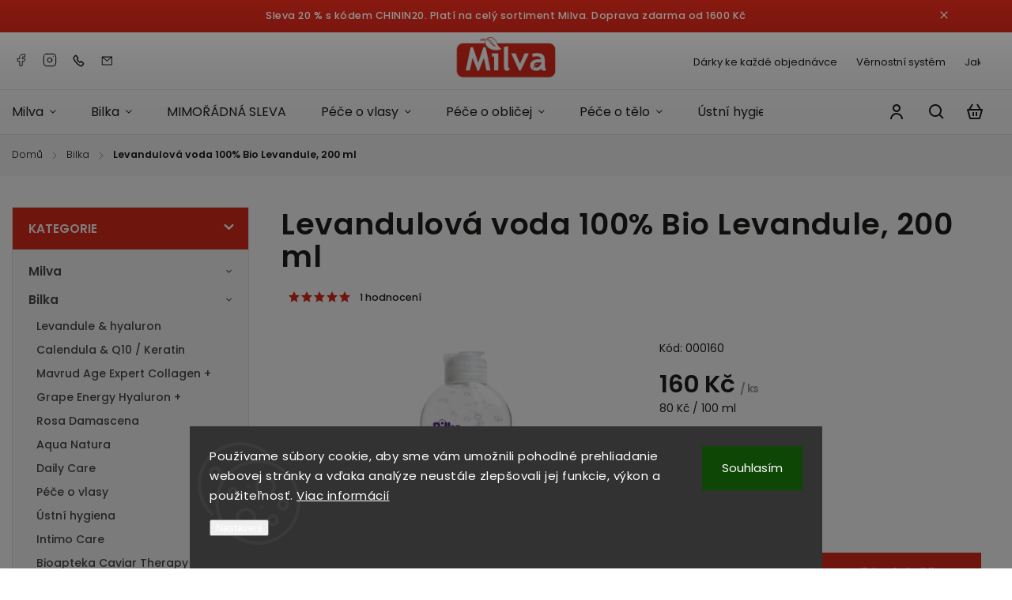

--- FILE ---
content_type: text/html; charset=utf-8
request_url: https://www.milva.shop/levandulova-voda-100--bio-levandule--200-ml/
body_size: 41174
content:
<!doctype html><html lang="cs" dir="ltr" class="header-background-light external-fonts-loaded"><head><meta charset="utf-8" /><meta name="viewport" content="width=device-width,initial-scale=1" /><title>Levandulová voda 100% Bio Levandule, 200 ml - Milva.shop</title><link rel="preconnect" href="https://cdn.myshoptet.com" /><link rel="dns-prefetch" href="https://cdn.myshoptet.com" /><link rel="preload" href="https://cdn.myshoptet.com/prj/dist/master/cms/libs/jquery/jquery-1.11.3.min.js" as="script" /><link href="https://cdn.myshoptet.com/prj/dist/master/cms/templates/frontend_templates/shared/css/font-face/poppins.css" rel="stylesheet"><script>
dataLayer = [];
dataLayer.push({'shoptet' : {
    "pageId": 1207,
    "pageType": "productDetail",
    "currency": "CZK",
    "currencyInfo": {
        "decimalSeparator": ",",
        "exchangeRate": 1,
        "priceDecimalPlaces": 0,
        "symbol": "K\u010d",
        "symbolLeft": 0,
        "thousandSeparator": " "
    },
    "language": "cs",
    "projectId": 509204,
    "product": {
        "id": 1722,
        "guid": "718a621c-219c-11ee-af6f-ea39cf279c4a",
        "hasVariants": false,
        "codes": [
            {
                "code": "000160"
            }
        ],
        "code": "000160",
        "name": "Levandulov\u00e1 voda 100% Bio Levandule, 200 ml",
        "appendix": "",
        "weight": 0,
        "manufacturerGuid": "1EF5334835876BC68CA4DA0BA3DED3EE",
        "currentCategory": "Bilka",
        "currentCategoryGuid": "3b049608-c0aa-11ec-b880-246e96436f40",
        "defaultCategory": "Bilka",
        "defaultCategoryGuid": "3b049608-c0aa-11ec-b880-246e96436f40",
        "currency": "CZK",
        "priceWithVat": 160
    },
    "stocks": [
        {
            "id": "ext",
            "title": "Sklad",
            "isDeliveryPoint": 0,
            "visibleOnEshop": 1
        }
    ],
    "cartInfo": {
        "id": null,
        "freeShipping": false,
        "freeShippingFrom": 1600,
        "leftToFreeGift": {
            "formattedPrice": "125 K\u010d",
            "priceLeft": 125
        },
        "freeGift": false,
        "leftToFreeShipping": {
            "priceLeft": 1600,
            "dependOnRegion": 0,
            "formattedPrice": "1 600 K\u010d"
        },
        "discountCoupon": [],
        "getNoBillingShippingPrice": {
            "withoutVat": 0,
            "vat": 0,
            "withVat": 0
        },
        "cartItems": [],
        "taxMode": "ORDINARY"
    },
    "cart": [],
    "customer": {
        "priceRatio": 1,
        "priceListId": 1,
        "groupId": null,
        "registered": false,
        "mainAccount": false
    }
}});
dataLayer.push({'cookie_consent' : {
    "marketing": "denied",
    "analytics": "denied"
}});
document.addEventListener('DOMContentLoaded', function() {
    shoptet.consent.onAccept(function(agreements) {
        if (agreements.length == 0) {
            return;
        }
        dataLayer.push({
            'cookie_consent' : {
                'marketing' : (agreements.includes(shoptet.config.cookiesConsentOptPersonalisation)
                    ? 'granted' : 'denied'),
                'analytics': (agreements.includes(shoptet.config.cookiesConsentOptAnalytics)
                    ? 'granted' : 'denied')
            },
            'event': 'cookie_consent'
        });
    });
});
</script>
<meta property="og:type" content="website"><meta property="og:site_name" content="milva.shop"><meta property="og:url" content="https://www.milva.shop/levandulova-voda-100--bio-levandule--200-ml/"><meta property="og:title" content="Levandulová voda 100% Bio Levandule, 200 ml - Milva.shop"><meta name="author" content="Milva.shop"><meta name="web_author" content="Shoptet.sk"><meta name="dcterms.rightsHolder" content="www.milva.shop"><meta name="robots" content="index,follow"><meta property="og:image" content="https://cdn.myshoptet.com/usr/www.milva.shop/user/shop/big/1722_dizajn-bez-nazvu--93.png?64b101a5"><meta property="og:description" content="Levandulová voda 100% Bio Levandule, 200 ml. "><meta name="description" content="Levandulová voda 100% Bio Levandule, 200 ml. "><meta property="product:price:amount" content="160"><meta property="product:price:currency" content="CZK"><style>:root {--color-primary: #dd2a1b;--color-primary-h: 5;--color-primary-s: 78%;--color-primary-l: 49%;--color-primary-hover: #FF2D20;--color-primary-hover-h: 3;--color-primary-hover-s: 100%;--color-primary-hover-l: 56%;--color-secondary: #dd2a1b;--color-secondary-h: 5;--color-secondary-s: 78%;--color-secondary-l: 49%;--color-secondary-hover: #FF2D20;--color-secondary-hover-h: 3;--color-secondary-hover-s: 100%;--color-secondary-hover-l: 56%;--color-tertiary: #ffc807;--color-tertiary-h: 47;--color-tertiary-s: 100%;--color-tertiary-l: 51%;--color-tertiary-hover: #ffbb00;--color-tertiary-hover-h: 44;--color-tertiary-hover-s: 100%;--color-tertiary-hover-l: 50%;--color-header-background: #ffffff;--template-font: "Poppins";--template-headings-font: "Poppins";--header-background-url: url("[data-uri]");--cookies-notice-background: #1A1937;--cookies-notice-color: #F8FAFB;--cookies-notice-button-hover: #f5f5f5;--cookies-notice-link-hover: #27263f;--templates-update-management-preview-mode-content: "Náhled aktualizací šablony je aktivní pro váš prohlížeč."}</style>
    <script>var shoptet = shoptet || {};</script>
    <script src="https://cdn.myshoptet.com/prj/dist/master/shop/dist/main-3g-header.js.05f199e7fd2450312de2.js"></script>
<!-- User include --><!-- service 1142(762) html code header -->
<link rel="stylesheet" href="https://cdn.myshoptet.com/usr/shoptet.tomashlad.eu/user/documents/extras/dolomit/bootstrap.min.css" />
<link rel="stylesheet" href="https://cdn.myshoptet.com/usr/shoptet.tomashlad.eu/user/documents/extras/dolomit/jquery-ui.css" />
<link rel="stylesheet" href="https://cdn.myshoptet.com/usr/shoptet.tomashlad.eu/user/documents/extras/shoptet-font/font.css"/>
<link rel="stylesheet" href="https://cdn.myshoptet.com/usr/shoptet.tomashlad.eu/user/documents/extras/dolomit/slick.css" />
<link rel="stylesheet" href="https://cdn.myshoptet.com/usr/shoptet.tomashlad.eu/user/documents/extras/dolomit/animate.css">
<link rel="stylesheet" href="https://cdn.myshoptet.com/usr/shoptet.tomashlad.eu/user/documents/extras/dolomit/screen.min.css?v=110">
<!-- <link rel="stylesheet" href="https://cdn.myshoptet.com/usr/shoptet.tomashlad.eu/user/documents/extras/cookies-bar/styles.css?v=2"/> -->

<style>
.products-block.products .product .p .name span, 
.hp-news .news-wrapper .news-item .text .title,
.type-posts-listing .news-wrapper .news-item .text .title,
.hp-news .news-wrapper .news-item .description,
.hp-ratings.container .ratings-list .votes-wrap .vote-wrap .vote-content {
-webkit-box-orient: vertical;
}
.products-block.products .product .p-desc {-webkit-box-orient: vertical;}
.vote-pic {min-width:66px;margin-top:5px;margin-right:5px;}
aside .categories li.active a {color:var(--color-primary);}
.hp-ratings.container .ratings-list .slick-list {width: 100%;}
.wrong-template {
    text-align: center;
    padding: 30px;
    background: #000;
    color: #fff;
    font-size: 20px;
    position: fixed;
    width: 100%;
    height: 100%;
    z-index: 99999999;
    top: 0;
    left: 0;
    padding-top: 20vh;
}
.wrong-template span {
    display: block;
    font-size: 15px;
    margin-top: 25px;
    opacity: 0.7;
}
.wrong-template span a {color: #fff; text-decoration: underline;}
@media only screen and (max-width: 767px) {#header .site-name img {width:150px}}
.advancedOrder__buttons {display: flex;align-items: center;justify-content: center;margin-top: 20px;margin-bottom: 20px;}
.advancedOrder__buttons .next-step-back {
    display: inline-block !important;
    line-height: 38px;
    padding: 0 15px;
    min-height: 38px;
    background: transparent;
    color: var(--color-primary) !important;
    font-size: 14px;
    border: 1px solid var(--color-primary);
    margin-right: 15px;
    font-family: var(--template-font);
    font-size: 14px;
    font-weight: 500;
    cursor: pointer;
}
.advancedOrder__buttons .next-step-back:hover {background: #f2f2f2;}
@media (max-width: 768px) {
.advancedOrder__buttons .next-step-back {margin: 0 auto}
}
img {height: auto;}
.cart-content .extra.gift .price-range>div, .cart-content .extra.gift .price-range>div {
background: var(--color-primary);
}
.advanced-order .products-block.products .product .image .product-buttons .button {
    max-height: 42px;
}
.carousel-inner {min-height:0 !important;}
html {
  -webkit-text-size-adjust: none;
}
</style>
<!-- api 426(80) html code header -->
<link rel="stylesheet" href="https://cdn.myshoptet.com/usr/api2.dklab.cz/user/documents/_doplnky/navstivene/509204/0/509204_0.css" type="text/css" /><style> :root { --dklab-lastvisited-background-color: #FFFFFF; } </style>
<!-- api 784(424) html code header -->
<script src="https://client.mcore.sk/shoptet/widget/df50d0e650e4517c5c5d6b4664142a34a3387b63?t=1741385062"></script>
<!-- api 1142(762) html code header -->
<script>
    var shoptetakTemplateSettings={"useRoundingCorners":false,"defaultArticlesImages":false,"useProductsCarousel":true,"fullWidthCarousel":false,"showListOfArticlesNews":true,"showShopRating":true,"showFavouriteCategories":true,"favouritesTestMode":false,"articlesTestMode":false,"urlOfTheArticleSection":{"cs":"blog","sk":"blog"},"urlOfTheFavouriteCategories":{"cs":"top-kategorie","sk":"top-kategorie"}};function init(){var body=document.getElementsByTagName('body')[0];
    if (shoptetakTemplateSettings.useRoundingCorners) {
        body.classList.add("st-rounding-corners");

        if (shoptetakTemplateSettings.roundingCornerSize) {
            body.classList.add("st-corners-set");
            body.setAttribute("data-corners-size", shoptetakTemplateSettings.roundingCornerSize);
        }
    }
    if(shoptetakTemplateSettings.fullWidthCarousel){body.classList.add("st-wide-carousel");}
    if(shoptetakTemplateSettings.showListOfArticlesNews){body.classList.add("st-show-articles");}
    if(shoptetakTemplateSettings.showShopRating){body.classList.add("st-show-ratings");}
    if(shoptetakTemplateSettings.showFavouriteCategories){body.classList.add("st-show-fav-cats");}
    if(shoptetakTemplateSettings.defaultArticlesImages){body.classList.add("st-art-imgs-default");}}
</script>

<!-- api 1884(1449) html code header -->
<style>.style-1, .style-2, .style-3 {  --shk-promo-status-active-bg: #04b40b;--shk-promo-status-active-c: #ffffff;--shk-promo-status-error-bg: #b90b0b;--shk-promo-status-error-c: #ffffff;--shk-promo-status-preactive-bg: #e39301;--shk-promo-status-preactive-c: #ffffff;--shk-promo-border-r: 5px;}.style-1 {  --shk-promo-g-border-c:#b7d6e2;--shk-promo-g-bg:#ebf5f9;--shk-promo-g-c:#000000;--shk-promo-g-head-c:#044b67;--shk-promo-g-head-bg:#b7d6e2;--shk-promo-g-price-c:#e92424;--shk-promo-g-normal-price-c:#000000;--shk-promo-g-discount-bg:#ffe0e0;--shk-promo-g-discount-c:#e92424;--shk-promo-g-countdown-c:#000000;--shk-promo-g-countdown-bg:#ffffff;--shk-promo-g-countdown-num-c:#e92424;--shk-promo-g-free-shipping-c:#008605;--shk-promo-g-code-bg:#ffffff;--shk-promo-g-code-bg-hover:#ffffff;--shk-promo-g-code-c:#000000;--shk-promo-g-code-c-hover:#2e7e9e;--shk-promo-g-code-border-c:#b7d6e2;--shk-promo-g-code-border-c-hover:#b7d6e2;--shk-promo-g-code-used-opacity:0.8;--shk-promo-g-button-add-bg:#008c06;--shk-promo-g-button-add-bg-hover:#007006;--shk-promo-g-button-add-c:#ffffff;--shk-promo-g-button-add-c-hover:#ffffff;--shk-promo-g-button-change-bg:#008c06;--shk-promo-g-button-change-bg-hover:#007006;--shk-promo-g-button-change-c:#ffffff;--shk-promo-g-button-change-c-hover:#ffffff;--shk-promo-g-button-remove-bg:#8c1700;--shk-promo-g-button-remove-bg-hover:#641100;--shk-promo-g-button-remove-c:#ffffff;--shk-promo-g-button-remove-c-hover:#ffffff;--shk-promo-d-border-c:#e3d4a6;--shk-promo-d-bg:#f9f1d7;--shk-promo-d-c:#000000;--shk-promo-d-head-c:#6f5402;--shk-promo-d-head-bg:#e3d4a6;--shk-promo-d-price-c:#e92424;--shk-promo-d-normal-price-c:#000000;--shk-promo-d-discount-bg:#ffe0e0;--shk-promo-d-discount-c:#e92424;--shk-promo-d-countdown-c:#000000;--shk-promo-d-countdown-bg:#ffffff;--shk-promo-d-countdown-num-c:#e92424;--shk-promo-d-free-shipping-c:#008605;--shk-promo-d-code-bg:#ffffff;--shk-promo-d-code-bg-hover:#ffffff;--shk-promo-d-code-c:#000000;--shk-promo-d-code-c-hover:#a2852d;--shk-promo-d-code-border-c:#e3d4a6;--shk-promo-d-code-border-c-hover:#e3d4a6;--shk-promo-d-code-used-opacity:0.8;--shk-promo-d-button-add-bg:#008c06;--shk-promo-d-button-add-bg-hover:#007006;--shk-promo-d-button-add-c:#ffffff;--shk-promo-d-button-add-c-hover:#ffffff;--shk-promo-d-button-change-bg:#008c06;--shk-promo-d-button-change-bg-hover:#007006;--shk-promo-d-button-change-c:#ffffff;--shk-promo-d-button-change-c-hover:#ffffff;--shk-promo-d-button-remove-bg:#8c1700;--shk-promo-d-button-remove-bg-hover:#641100;--shk-promo-d-button-remove-c:#ffffff;--shk-promo-d-button-remove-c-hover:#ffffff;}.style-2 {  --shk9-g-2-border-c:#ffd538;--shk9-g-2-bg:#fff9d7;--shk9-g-2-c:#000000;--shk9-g-2-head-c:#000000;--shk9-g-2-head-bg:#ffd538;--shk9-g-2-box-c:#000000;--shk9-g-2-box-bg:#ffd538;--shk9-g-2-price-c:#bc0000;--shk9-g-2-normal-price-c:#A4A4A4;--shk9-g-2-discount-bg:#ffd538;--shk9-g-2-discount-c:#bc0000;--shk9-g-2-discount-c-2:#bc0000;--shk9-g-2-countdown-c:#000000;--shk9-g-2-countdown-bg:#ffffff;--shk9-g-2-countdown-border-c:#ffd538;--shk9-g-2-countdown-num-c:#000000;--shk9-g-2-free-shipping-c:#6d8205;--shk9-g-2-free-shipping-c-2:#6d8205;--shk9-g-2-code-bg:#ffffff;--shk9-g-2-code-bg-hover:#ffffff;--shk9-g-2-code-c:#000000;--shk9-g-2-code-c-hover:#000000;--shk9-g-2-code-border-c:#000000;--shk9-g-2-code-border-c-hover:#000000;--shk9-g-2-code-used-opacity:0.8;--shk9-g-2-button-add-c:#000000;--shk9-g-2-button-add-c-hover:#000000;--shk9-g-2-button-change-c:#000000;--shk9-g-2-button-change-c-hover:#000000;--shk9-g-2-button-remove-c:#000000;--shk9-g-2-button-remove-c-hover:#000000;--shk9-d-2-border-c:#00275b;--shk9-d-2-bg:#ecf5fe;--shk9-d-2-c:#00275b;--shk9-d-2-head-c:#ffffff;--shk9-d-2-head-bg:#00275b;--shk9-d-2-box-c:#ffffff;--shk9-d-2-box-bg:#00275B;--shk9-d-2-price-c:#00275b;--shk9-d-2-normal-price-c:#A4A4A4;--shk9-d-2-discount-bg:#00275b;--shk9-d-2-discount-c:#ffffff;--shk9-d-2-discount-c-2:#ffffff;--shk9-d-2-countdown-c:#00275b;--shk9-d-2-countdown-bg:#ffffff;--shk9-d-2-countdown-border-c:#00275b;--shk9-d-2-countdown-num-c:#00275b;--shk9-d-2-free-shipping-c:#00275b;--shk9-d-2-free-shipping-c-2:#00275b;--shk9-d-2-code-bg:#ffffff;--shk9-d-2-code-bg-hover:#ffffff;--shk9-d-2-code-c:#000000;--shk9-d-2-code-c-hover:#000000;--shk9-d-2-code-border-c:#00275B;--shk9-d-2-code-border-c-hover:#00275B;--shk9-d-2-code-used-opacity:0.8;--shk9-d-2-button-add-c:#00275b;--shk9-d-2-button-add-c-hover:#00275b;--shk9-d-2-button-change-c:#00275b;--shk9-d-2-button-change-c-hover:#00275b;--shk9-d-2-button-remove-c:#00275b;--shk9-d-2-button-remove-c-hover:#00275b;}.style-3 {  --shk9-g-3-box-bg:#f1f1f1;--shk9-g-3-box-bc:#f1f1f1;--shk9-g-3-mt-c:#666666;--shk9-g-3-header-bg:#e0e0e0;--shk9-g-3-header-bc:#f1f1f1;--shk9-g-3-header-c:#414141;--shk9-g-3-discount-c:#bf1515;--shk9-g-3-discount-c-2:#bf1515;--shk9-g-3-discount-bg:#f1f1f1;--shk9-g-3-old-price-c:#666666;--shk9-g-3-promo-price-c:#333333;--shk9-g-3-pi-bc:#000000;--shk9-g-3-pi-bg:#ffffff;--shk9-g-3-pi-label-c:#000000;--shk9-g-3-pc-bg:#ffdf4f;--shk9-g-3-pc-c:#000000;--shk9-g-3-pc-bg-h:#ffdf4f;--shk9-g-3-pc-c-h:#000000;--shk9-g-3-fs-c:#0a7c07;--shk9-g-3-b-add-c:#000000;--shk9-g-3-b-add-c-h:#000000;--shk9-g-3-b-change-c:#000000;--shk9-g-3-b-change-c-h:#000000;--shk9-g-3-b-remove-c:#000000;--shk9-g-3-b-remove-c-h:#000000;--shk9-g-3-cd-bg:#ffdf4f;--shk9-g-3-cd-c:#1c1c1c;--shk9-g-3-cd-num-c:#1c1c1c;--shk9-d-3-box-bg:#f1f1f1;--shk9-d-3-box-bc:#f1f1f1;--shk9-d-3-mt-c:#666666;--shk9-d-3-header-bg:#e0e0e0;--shk9-d-3-header-bc:#f1f1f1;--shk9-d-3-header-c:#414141;--shk9-d-3-discount-c:#bf1515;--shk9-d-3-discount-c-2:#bf1515;--shk9-d-3-discount-bg:#f1f1f1;--shk9-d-3-old-price-c:#666666;--shk9-d-3-promo-price-c:#333333;--shk9-d-3-pi-bc:#000000;--shk9-d-3-pi-bg:#ffffff;--shk9-d-3-pi-label-c:#000000;--shk9-d-3-pc-bg:#ffdf4f;--shk9-d-3-pc-c:#000000;--shk9-d-3-pc-bg-h:#ffdf4f;--shk9-d-3-pc-c-h:#000000;--shk9-d-3-fs-c:#0a7c07;--shk9-d-3-b-add-c:#000000;--shk9-d-3-b-add-c-h:#000000;--shk9-d-3-b-change-c:#000000;--shk9-d-3-b-change-c-h:#000000;--shk9-d-3-b-remove-c:#000000;--shk9-d-3-b-remove-c-h:#000000;--shk9-d-3-cd-bg:#ffdf4f;--shk9-d-3-cd-c:#1c1c1c;--shk9-d-3-cd-num-c:#1c1c1c;} .flag.flag-promo-extra-sleva, .pr-list-flag-promo-extra-sleva, .bool-promo-extra-sleva, .flag.flag-promo-unikatni-sleva, .pr-list-flag-promo-unikatni-sleva, .bool-promo-unikatni-sleva {--shk-promo-flag-extra-bg: #bc0000;--shk-promo-flag-extra-c: #ffffff;--shk-promo-flag-uni-bg: #cc0380;--shk-promo-flag-uni-c: #ffffff;} </style>
<!-- service 619(267) html code header -->
<link href="https://cdn.myshoptet.com/usr/fvstudio.myshoptet.com/user/documents/addons/cartupsell.min.css?24.11.1" rel="stylesheet">
<!-- service 640(287) html code header -->
<link rel="stylesheet" media="screen" href="https://cdn.myshoptet.com/usr/fvstudio.myshoptet.com/user/documents/datum-doruceni/css/global.css?v=1.09" />
<link rel="stylesheet" media="screen" href="https://cdn.myshoptet.com/usr/fvstudio.myshoptet.com/user/documents/datum-doruceni/css/Classic.css?v=1.95" />


<!-- service 784(424) html code header -->
<link href="https://mcore.myshoptet.com/user/documents/upload/addon03/infoWidget.min.css?v=1.0.5" rel="stylesheet">
<!-- service 1714(1298) html code header -->
<link 
rel="stylesheet" 
href="https://cdn.myshoptet.com/usr/dmartini.myshoptet.com/user/documents/upload/dmartini/blog_products/blog_products.min.css?160"
data-author="Dominik Martini" 
data-author-web="dmartini.cz">
<!-- service 993(626) html code header -->
<script src="https://cdn.myshoptet.com/usr/chatgo.myshoptet.com/user/documents/fotorecence_functions_cdn.js?v=2"></script>
<style>
.sf-review-img img, img.satisflow-review-image {
    width: 230px;
    height: 300px;
    object-fit: cover;
    border-top-left-radius: 10px;
    border-top-right-radius: 10px;
}

.sf-review.carousel-cell {
    min-height: 620px;
    border-radius: 10px;
}

.sf-upvote-btn-wrapper, .sf-upvote-active-btn-wrapper {
    position: absolute;
    bottom: 0;
    right: 10px;
}
.sf-review{
	width: 232px;
      border: 1px solid rgb(204, 204, 204);
}

.satisflow-review-image:hover {opacity: 0.8;}
.satisflow-review-image-modal {
    display: none;
    position: fixed;
    z-index: 2147483647;
    padding-top: 100px;
    left: 0;
    top: 0;
    width: 100%;
    height: 100%;
    overflow-y: scroll;
    background-color: rgb(0,0,0);
    background-color: rgba(0,0,0,0.9);
    cursor: pointer;
}
.satisflow-review-image-modal-content {
    margin: auto;
    display: block;
    max-width: 100%;
}
.sf-widget-brand-link{
	font-weight: bold;
  text-decoration: underline;
}
.satisflow-review-image-modal-content{
    animation-name: zoom;
    animation-duration: 0.3s;
}
@keyframes zoom {
    from {transform:scale(0)}
    to {transform:scale(1)}
}
.satisflow-review-image-modal-close {
    position: absolute;
    top: 15px;
    right: 35px;
    color: whitesmoke;
    font-size: 40px;
    font-weight: bold;
    transition: 0.3s;
}

.satisflow-review-image-modal-close:hover,
.satisflow-review-image-modal-close:focus {
    color: #bbb;
    text-decoration: none;
    cursor: pointer;
}
.flickity-button:hover {
  outline: none;
  color: black;
  border: none;
}
.flickity-button:disabled {
  display: none;
}
</style>
<script src="https://app.satisflow.cz/static/lib/flickity/flickity.min.js"></script>
<style>
.flickity-enabled{position:relative}.flickity-enabled:focus{outline:0}.flickity-viewport{overflow:hidden;position:relative;height:100%}.flickity-slider{position:absolute;width:100%;height:100%}.flickity-enabled.is-draggable{-webkit-tap-highlight-color:transparent;-webkit-user-select:none;-moz-user-select:none;-ms-user-select:none;user-select:none}.flickity-enabled.is-draggable .flickity-viewport{cursor:move;cursor:-webkit-grab;cursor:grab}.flickity-enabled.is-draggable .flickity-viewport.is-pointer-down{cursor:-webkit-grabbing;cursor:grabbing}.flickity-button{position:absolute;background:hsla(0,0%,100%,.75);border:none;color:#333}.flickity-button:hover{background:#fff;cursor:pointer}.flickity-button:focus{outline:0;box-shadow:0 0 0 5px #19f}.flickity-button:active{opacity:.6}.flickity-button:disabled{opacity:.3;cursor:auto;pointer-events:none}.flickity-button-icon{fill:currentColor}.flickity-prev-next-button{top:50%;width:44px;height:44px;border-radius:50%;transform:translateY(-50%)}.flickity-prev-next-button.previous{left:10px}.flickity-prev-next-button.next{right:10px}.flickity-rtl .flickity-prev-next-button.previous{left:auto;right:10px}.flickity-rtl .flickity-prev-next-button.next{right:auto;left:10px}.flickity-prev-next-button .flickity-button-icon{position:absolute;left:20%;top:20%;width:60%;height:60%}.flickity-page-dots{position:absolute;width:100%;bottom:-25px;padding:0;margin:0;list-style:none;text-align:center;line-height:1}.flickity-rtl .flickity-page-dots{direction:rtl}.flickity-page-dots .dot{display:inline-block;width:10px;height:10px;margin:0 8px;background:#333;border-radius:50%;opacity:.25;cursor:pointer}.flickity-page-dots .dot.is-selected{opacity:1}
</style>
<style>
/* fallback google icons */
@font-face {
  font-family: 'Material Symbols Outlined';
  font-style: normal;
  font-weight: 400;
  src: url(https://fonts.gstatic.com/s/materialsymbolsoutlined/v86/kJF1BvYX7BgnkSrUwT8OhrdQw4oELdPIeeII9v6oDMzByHX9rA6RzaxHMPdY43zj-jCxv3fzvRNU22ZXGJpEpjC_1n-q_4MrImHCIJIZrDCvHOej.woff2) format('woff2');
}

.material-symbols-outlined {
  font-family: 'Material Symbols Outlined'!important;
  font-weight: normal;
  font-style: normal;
  font-size: 24px;
  line-height: 1;
  letter-spacing: normal;
  text-transform: none;
  display: inline-block;
  white-space: nowrap;
  word-wrap: normal;
  direction: ltr;
  -webkit-font-feature-settings: 'liga';
  -webkit-font-smoothing: antialiased;
}
.satisflow-multiline-ellipsis {
  overflow: hidden;
  display: -webkit-box;
  -webkit-box-orient: vertical;
  -webkit-line-clamp: 3; 
  white-space: pre-wrap;
  cursor: pointer;
}
.sf-review-text {
  margin-bottom: 30px;
}
#sf-grid-reviews-widget-table {
  border-collapse: separate;
  border-spacing: 10px;
}
.sf-grid-review-display-none {
  display: none!important;
}
#sf-grid-reviews-widget-table td {
 border-radius: 10px;
}
@media only screen and (max-width: 760px) {
  #sf-grid-reviews-widget-table tr {
    display: block;
  }
  #sf-grid-reviews-widget-table td {
     display: block;
     padding-bottom: 0px;
     margin-bottom: 10px;
  }
}
</style>
<!-- service 1735(1316) html code header -->
<link rel="stylesheet" href="https://cdn.myshoptet.com/addons/dominikmartini/flag_sort/styles.header.min.css?345e7d3951aca4c6495d697ef89532fbfac00659">
<!-- service 1884(1449) html code header -->
<link rel="stylesheet" href="https://cdn.myshoptet.com/addons/shop-factory-doplnky-FE/dynamicke-akce-a-slevy/styles.header.min.css?b13ae9629b3d95c3a77a961f006a4683fecadb46">
<!-- project html code header -->
<style>
.top-navigation-bar .top-navigation-contacts { font-size: 13px; }

.footer-socials li>span>a:hover::after {
    content: "";
    position: absolute;
    bottom: 15px;
    background: red;
    width: 5px;
    height: 5px;
    border-radius: 100%;
    left:calc(50% - 2px);
}

footer .footer-socials a{
	height: 50px;
}

footer .custom-footer>div{
	width: 33%;
}

/* príznaky akcia kód */ 
/*
 .flag.flag-action {
background: #dd2a1b!important;
border-radius: 30px;
}
*/
.flags-extra .flag.flag.flag-discount, .p-image-wrapper .flags-extra .flag.flag.flag-discount{
background: #dd2a1b!important;
}
.products-block.products .product .flags.flags-extra .flag span {
color: #fff!important;
}

.products-block.products .product .flags.flags-extra .flag.flag-discount{
border-radius: 40px!important;
}

.products-block.products .product .prices .price-final strong{
font-weight: 700;
}

body footer .container.footer-bottom .copyright .podpis{
display: none;
}

#product-detail-form > div > div.col-xs-12.col-lg-6.p-info-wrapper > table{
display: none;
}

.odber form {
    width: 100%;
}


span.payment-info {
    padding-left: 20px;
}

div.price-range {
    width: 50%;
}



footer .custom-footer .instagram-line .instagram-widget>a img {
    aspect-ratio: 1/1;
}

@media (max-width:800px){
 footer .custom-footer .instagram-line .instagram-widget>a {
    width: 50%;
    aspect-ratio: 1/1;
    height: unset;
}
.products-block, .products-inline {
    justify-content: center;
}
.columns-mobile-2 .products-block.products .product { 
	width: 100%; 
}
.newsletter, footer .custom-footer>div.newsletter { 
	background: #B6B9BD ; 
	}


</style>


<meta name="facebook-domain-verification" content="we77hsyxy2j5718io6429aazbthqhr" />

<!-- Google tag (gtag.js) -->
<script async src="https://www.googletagmanager.com/gtag/js?id=G-2RKYX1PWZ9"></script>
<script>
  window.dataLayer = window.dataLayer || [];
  function gtag(){dataLayer.push(arguments);}
  gtag('js', new Date());

  gtag('config', 'G-2RKYX1PWZ9');
</script>


<!-- /User include --><link rel="shortcut icon" href="/favicon.ico" type="image/x-icon" /><link rel="canonical" href="https://www.milva.shop/levandulova-voda-100--bio-levandule--200-ml/" />    <script>
        var _hwq = _hwq || [];
        _hwq.push(['setKey', 'CE158E2BEBFC791EA2CB9857C8D4BA8A']);
        _hwq.push(['setTopPos', '200']);
        _hwq.push(['showWidget', '21']);
        (function() {
            var ho = document.createElement('script');
            ho.src = 'https://sk.im9.cz/direct/i/gjs.php?n=wdgt&sak=CE158E2BEBFC791EA2CB9857C8D4BA8A';
            var s = document.getElementsByTagName('script')[0]; s.parentNode.insertBefore(ho, s);
        })();
    </script>
    <!-- Global site tag (gtag.js) - Google Analytics -->
    <script async src="https://www.googletagmanager.com/gtag/js?id=G-MBPRVYDFC7"></script>
    <script>
        
        window.dataLayer = window.dataLayer || [];
        function gtag(){dataLayer.push(arguments);}
        

                    console.debug('default consent data');

            gtag('consent', 'default', {"ad_storage":"denied","analytics_storage":"denied","ad_user_data":"denied","ad_personalization":"denied","wait_for_update":500});
            dataLayer.push({
                'event': 'default_consent'
            });
        
        gtag('js', new Date());

        
                gtag('config', 'G-MBPRVYDFC7', {"groups":"GA4","send_page_view":false,"content_group":"productDetail","currency":"CZK","page_language":"cs"});
        
                gtag('config', 'AW-964242835', {"allow_enhanced_conversions":true});
        
        
        
        
        
                    gtag('event', 'page_view', {"send_to":"GA4","page_language":"cs","content_group":"productDetail","currency":"CZK"});
        
                gtag('set', 'currency', 'CZK');

        gtag('event', 'view_item', {
            "send_to": "UA",
            "items": [
                {
                    "id": "000160",
                    "name": "Levandulov\u00e1 voda 100% Bio Levandule, 200 ml",
                    "category": "Bilka",
                                        "brand": "Bilka Lifestyle",
                                                            "price": 132
                }
            ]
        });
        
        
        
        
        
                    gtag('event', 'view_item', {"send_to":"GA4","page_language":"cs","content_group":"productDetail","value":132,"currency":"CZK","items":[{"item_id":"000160","item_name":"Levandulov\u00e1 voda 100% Bio Levandule, 200 ml","item_brand":"Bilka Lifestyle","item_category":"Bilka","price":132,"quantity":1,"index":0}]});
        
        
        
        
        
        
        
        document.addEventListener('DOMContentLoaded', function() {
            if (typeof shoptet.tracking !== 'undefined') {
                for (var id in shoptet.tracking.bannersList) {
                    gtag('event', 'view_promotion', {
                        "send_to": "UA",
                        "promotions": [
                            {
                                "id": shoptet.tracking.bannersList[id].id,
                                "name": shoptet.tracking.bannersList[id].name,
                                "position": shoptet.tracking.bannersList[id].position
                            }
                        ]
                    });
                }
            }

            shoptet.consent.onAccept(function(agreements) {
                if (agreements.length !== 0) {
                    console.debug('gtag consent accept');
                    var gtagConsentPayload =  {
                        'ad_storage': agreements.includes(shoptet.config.cookiesConsentOptPersonalisation)
                            ? 'granted' : 'denied',
                        'analytics_storage': agreements.includes(shoptet.config.cookiesConsentOptAnalytics)
                            ? 'granted' : 'denied',
                                                                                                'ad_user_data': agreements.includes(shoptet.config.cookiesConsentOptPersonalisation)
                            ? 'granted' : 'denied',
                        'ad_personalization': agreements.includes(shoptet.config.cookiesConsentOptPersonalisation)
                            ? 'granted' : 'denied',
                        };
                    console.debug('update consent data', gtagConsentPayload);
                    gtag('consent', 'update', gtagConsentPayload);
                    dataLayer.push(
                        { 'event': 'update_consent' }
                    );
                }
            });
        });
    </script>
<!-- Start Srovname.cz Pixel -->
<script type="text/plain" data-cookiecategory="analytics">
    !(function (e, n, t, a, s, o, r) {
        e[a] ||
        (((s = e[a] = function () {
            s.process ? s.process.apply(s, arguments) : s.queue.push(arguments);
        }).queue = []),
            ((o = n.createElement(t)).async = 1),
            (o.src = "https://tracking.srovname.cz/srovnamepixel.js"),
            (o.dataset.srv9 = "1"),
            (r = n.getElementsByTagName(t)[0]).parentNode.insertBefore(o, r));
    })(window, document, "script", "srovname");
    srovname("init", "529f43b024c6b97b86667439d37f6698");
</script>
<!-- End Srovname.cz Pixel -->
<script>
    (function(t, r, a, c, k, i, n, g) { t['ROIDataObject'] = k;
    t[k]=t[k]||function(){ (t[k].q=t[k].q||[]).push(arguments) },t[k].c=i;n=r.createElement(a),
    g=r.getElementsByTagName(a)[0];n.async=1;n.src=c;g.parentNode.insertBefore(n,g)
    })(window, document, 'script', '//www.heureka.sk/ocm/sdk.js?source=shoptet&version=2&page=product_detail', 'heureka', 'sk');

    heureka('set_user_consent', 0);
</script>
</head><body class="desktop id-1207 in-bilka template-11 type-product type-detail multiple-columns-body columns-mobile-2 columns-3 blank-mode blank-mode-css ums_forms_redesign--off ums_a11y_category_page--on ums_discussion_rating_forms--off ums_flags_display_unification--on ums_a11y_login--on mobile-header-version-1">
        <div id="fb-root"></div>
        <script>
            window.fbAsyncInit = function() {
                FB.init({
//                    appId            : 'your-app-id',
                    autoLogAppEvents : true,
                    xfbml            : true,
                    version          : 'v19.0'
                });
            };
        </script>
        <script async defer crossorigin="anonymous" src="https://connect.facebook.net/cs_CZ/sdk.js"></script>    <div class="siteCookies siteCookies--bottom siteCookies--dark js-siteCookies" role="dialog" data-testid="cookiesPopup" data-nosnippet>
        <div class="siteCookies__form">
            <div class="siteCookies__content">
                <div class="siteCookies__text">
                    Používame súbory cookie, aby sme vám umožnili pohodlné prehliadanie webovej stránky a vďaka analýze neustále zlepšovali jej funkcie, výkon a použiteľnosť. <a href="/podmienky-ochrany-osobnych-udajov/" target="_blank" rel="noopener noreferrer">Viac informácií</a>
                </div>
                <p class="siteCookies__links">
                    <button class="siteCookies__link js-cookies-settings" aria-label="Nastavení cookies" data-testid="cookiesSettings">Nastavení</button>
                </p>
            </div>
            <div class="siteCookies__buttonWrap">
                                <button class="siteCookies__button js-cookiesConsentSubmit" value="all" aria-label="Přijmout cookies" data-testid="buttonCookiesAccept">Souhlasím</button>
            </div>
        </div>
        <script>
            document.addEventListener("DOMContentLoaded", () => {
                const siteCookies = document.querySelector('.js-siteCookies');
                document.addEventListener("scroll", shoptet.common.throttle(() => {
                    const st = document.documentElement.scrollTop;
                    if (st > 1) {
                        siteCookies.classList.add('siteCookies--scrolled');
                    } else {
                        siteCookies.classList.remove('siteCookies--scrolled');
                    }
                }, 100));
            });
        </script>
    </div>
<a href="#content" class="skip-link sr-only">Přejít na obsah</a><div class="overall-wrapper"><div class="site-msg information"><div class="container"><div class="text">Sleva 20 % s kódem CHININ20. Platí na celý sortiment Milva. Doprava zdarma od 1600 Kč</div><div class="close js-close-information-msg"></div></div></div><div class="user-action"><div class="container">
    <div class="user-action-in">
                    <div id="login" class="user-action-login popup-widget login-widget" role="dialog" aria-labelledby="loginHeading">
        <div class="popup-widget-inner">
                            <h2 id="loginHeading">Přihlášení k vašemu účtu</h2><div id="customerLogin"><form action="/action/Customer/Login/" method="post" id="formLoginIncluded" class="csrf-enabled formLogin" data-testid="formLogin"><input type="hidden" name="referer" value="" /><div class="form-group"><div class="input-wrapper email js-validated-element-wrapper no-label"><input type="email" name="email" class="form-control" autofocus placeholder="E-mailová adresa (např. jan@novak.cz)" data-testid="inputEmail" autocomplete="email" required /></div></div><div class="form-group"><div class="input-wrapper password js-validated-element-wrapper no-label"><input type="password" name="password" class="form-control" placeholder="Heslo" data-testid="inputPassword" autocomplete="current-password" required /><span class="no-display">Nemůžete vyplnit toto pole</span><input type="text" name="surname" value="" class="no-display" /></div></div><div class="form-group"><div class="login-wrapper"><button type="submit" class="btn btn-secondary btn-text btn-login" data-testid="buttonSubmit">Přihlásit se</button><div class="password-helper"><a href="/registrace/" data-testid="signup" rel="nofollow">Nová registrace</a><a href="/klient/zapomenute-heslo/" rel="nofollow">Zapomenuté heslo</a></div></div></div><div class="social-login-buttons"><div class="social-login-buttons-divider"><span>nebo</span></div><div class="form-group"><a href="/action/Social/login/?provider=Facebook" class="login-btn facebook" rel="nofollow"><span class="login-facebook-icon"></span><strong>Přihlásit se přes Facebook</strong></a></div><div class="form-group"><a href="/action/Social/login/?provider=Google" class="login-btn google" rel="nofollow"><span class="login-google-icon"></span><strong>Přihlásit se přes Google</strong></a></div><div class="form-group"><a href="/action/Social/login/?provider=Seznam" class="login-btn seznam" rel="nofollow"><span class="login-seznam-icon"></span><strong>Přihlásit se přes Seznam</strong></a></div></div></form>
</div>                    </div>
    </div>

                            <div id="cart-widget" class="user-action-cart popup-widget cart-widget loader-wrapper" data-testid="popupCartWidget" role="dialog" aria-hidden="true">
    <div class="popup-widget-inner cart-widget-inner place-cart-here">
        <div class="loader-overlay">
            <div class="loader"></div>
        </div>
    </div>

    <div class="cart-widget-button">
        <a href="/kosik/" class="btn btn-conversion" id="continue-order-button" rel="nofollow" data-testid="buttonNextStep">Pokračovat do košíku</a>
    </div>
</div>
            </div>
</div>
</div><div class="top-navigation-bar" data-testid="topNavigationBar">

    <div class="container">

        <div class="top-navigation-contacts">
            <strong>Zákaznická podpora:</strong><a class="project-phone project-phone-info" role="text" aria-label="Telefon: +420/722678573"><span aria-hidden="true">+420/722678573</span></a><a href="mailto:milva.objednavky@gmail.com" class="project-email" data-testid="contactboxEmail"><span>milva.objednavky@gmail.com</span></a>        </div>

                            <div class="top-navigation-menu">
                <div class="top-navigation-menu-trigger"></div>
                <ul class="top-navigation-bar-menu">
                                            <li class="top-navigation-menu-item-1381">
                            <a href="/darky-ke-kazde-objednavce/">Dárky ke každé objednávce</a>
                        </li>
                                            <li class="top-navigation-menu-item-1407">
                            <a href="/vernostni-system/">Věrnostní systém</a>
                        </li>
                                            <li class="top-navigation-menu-item-27">
                            <a href="/jak-nakupovat/">Jak nakupovat</a>
                        </li>
                                            <li class="top-navigation-menu-item-712">
                            <a href="/informace-o-doruceni/">Informace o doručení</a>
                        </li>
                                            <li class="top-navigation-menu-item-1392">
                            <a href="/velkoobchod-informace-pro-partnery-a-obchody/">Velkoobchod - informace pro partnery a obchody</a>
                        </li>
                                            <li class="top-navigation-menu-item-1378">
                            <a href="/vyuzit-slevovy-darkovy-poukaz/">Využít slevový / dárkový poukaz</a>
                        </li>
                                            <li class="top-navigation-menu-item-1375">
                            <a href="/telefonicke-objednavky/">Telefonické objednávky</a>
                        </li>
                                            <li class="top-navigation-menu-item-1389">
                            <a href="/blog/">Blog</a>
                        </li>
                                    </ul>
                <ul class="top-navigation-bar-menu-helper"></ul>
            </div>
        
        <div class="top-navigation-tools">
            <div class="responsive-tools">
                <a href="#" class="toggle-window" data-target="search" aria-label="Hledat" data-testid="linkSearchIcon"></a>
                                                            <a href="#" class="toggle-window" data-target="login"></a>
                                                    <a href="#" class="toggle-window" data-target="navigation" aria-label="Menu" data-testid="hamburgerMenu"></a>
            </div>
                        <button class="top-nav-button top-nav-button-login toggle-window" type="button" data-target="login" aria-haspopup="dialog" aria-controls="login" aria-expanded="false" data-testid="signin"><span>Přihlášení</span></button>        </div>

    </div>

</div>
<header id="header"><div class="container navigation-wrapper">
    <div class="header-top">
        <div class="site-name-wrapper">
            <div class="site-name"><a href="/" data-testid="linkWebsiteLogo"><img src="https://cdn.myshoptet.com/usr/www.milva.shop/user/logos/milva_logo-1.png" alt="Milva.shop" fetchpriority="low" /></a></div>        </div>
        <div class="search" itemscope itemtype="https://schema.org/WebSite">
            <meta itemprop="headline" content="Bilka"/><meta itemprop="url" content="https://www.milva.shop"/><meta itemprop="text" content="Levandulová voda 100% Bio Levandule, 200 ml. "/>            <form action="/action/ProductSearch/prepareString/" method="post"
    id="formSearchForm" class="search-form compact-form js-search-main"
    itemprop="potentialAction" itemscope itemtype="https://schema.org/SearchAction" data-testid="searchForm">
    <fieldset>
        <meta itemprop="target"
            content="https://www.milva.shop/vyhledavani/?string={string}"/>
        <input type="hidden" name="language" value="cs"/>
        
            
<input
    type="search"
    name="string"
        class="query-input form-control search-input js-search-input"
    placeholder="Napište, co hledáte"
    autocomplete="off"
    required
    itemprop="query-input"
    aria-label="Vyhledávání"
    data-testid="searchInput"
>
            <button type="submit" class="btn btn-default" data-testid="searchBtn">Hledat</button>
        
    </fieldset>
</form>
        </div>
        <div class="navigation-buttons">
                
    <a href="/kosik/" class="btn btn-icon toggle-window cart-count" data-target="cart" data-hover="true" data-redirect="true" data-testid="headerCart" rel="nofollow" aria-haspopup="dialog" aria-expanded="false" aria-controls="cart-widget">
        
                <span class="sr-only">Nákupní košík</span>
        
            <span class="cart-price visible-lg-inline-block" data-testid="headerCartPrice">
                                    Prázdný košík                            </span>
        
    
            </a>
        </div>
    </div>
    <nav id="navigation" aria-label="Hlavní menu" data-collapsible="true"><div class="navigation-in menu"><ul class="menu-level-1" role="menubar" data-testid="headerMenuItems"><li class="menu-item-1090 ext" role="none"><a href="/milva/" data-testid="headerMenuItem" role="menuitem" aria-haspopup="true" aria-expanded="false"><b>Milva</b><span class="submenu-arrow"></span></a><ul class="menu-level-2" aria-label="Milva" tabindex="-1" role="menu"><li class="menu-item-1108 has-third-level" role="none"><a href="/sampony/" class="menu-image" data-testid="headerMenuItem" tabindex="-1" aria-hidden="true"><img src="data:image/svg+xml,%3Csvg%20width%3D%22140%22%20height%3D%22100%22%20xmlns%3D%22http%3A%2F%2Fwww.w3.org%2F2000%2Fsvg%22%3E%3C%2Fsvg%3E" alt="" aria-hidden="true" width="140" height="100"  data-src="https://cdn.myshoptet.com/usr/www.milva.shop/user/categories/thumb/milva_chitin-2.png" fetchpriority="low" /></a><div><a href="/sampony/" data-testid="headerMenuItem" role="menuitem"><span>Šampony</span></a>
                                                    <ul class="menu-level-3" role="menu">
                                                                    <li class="menu-item-1386" role="none">
                                        <a href="/sampony-v-sacku/" data-testid="headerMenuItem" role="menuitem">
                                            Šampony v sáčku</a>                                    </li>
                                                            </ul>
                        </div></li><li class="menu-item-1168" role="none"><a href="/kondicionery/" class="menu-image" data-testid="headerMenuItem" tabindex="-1" aria-hidden="true"><img src="data:image/svg+xml,%3Csvg%20width%3D%22140%22%20height%3D%22100%22%20xmlns%3D%22http%3A%2F%2Fwww.w3.org%2F2000%2Fsvg%22%3E%3C%2Fsvg%3E" alt="" aria-hidden="true" width="140" height="100"  data-src="https://cdn.myshoptet.com/usr/www.milva.shop/user/categories/thumb/kond.png" fetchpriority="low" /></a><div><a href="/kondicionery/" data-testid="headerMenuItem" role="menuitem"><span>Kondicionéry</span></a>
                        </div></li><li class="menu-item-1153" role="none"><a href="/masky-na-vlasy/" class="menu-image" data-testid="headerMenuItem" tabindex="-1" aria-hidden="true"><img src="data:image/svg+xml,%3Csvg%20width%3D%22140%22%20height%3D%22100%22%20xmlns%3D%22http%3A%2F%2Fwww.w3.org%2F2000%2Fsvg%22%3E%3C%2Fsvg%3E" alt="" aria-hidden="true" width="140" height="100"  data-src="https://cdn.myshoptet.com/usr/www.milva.shop/user/categories/thumb/maska-1.png" fetchpriority="low" /></a><div><a href="/masky-na-vlasy/" data-testid="headerMenuItem" role="menuitem"><span>Masky na vlasy</span></a>
                        </div></li><li class="menu-item-1093" role="none"><a href="/chininove-vodicky/" class="menu-image" data-testid="headerMenuItem" tabindex="-1" aria-hidden="true"><img src="data:image/svg+xml,%3Csvg%20width%3D%22140%22%20height%3D%22100%22%20xmlns%3D%22http%3A%2F%2Fwww.w3.org%2F2000%2Fsvg%22%3E%3C%2Fsvg%3E" alt="" aria-hidden="true" width="140" height="100"  data-src="https://cdn.myshoptet.com/usr/www.milva.shop/user/categories/thumb/chv.png" fetchpriority="low" /></a><div><a href="/chininove-vodicky/" data-testid="headerMenuItem" role="menuitem"><span>Chininové vodičky</span></a>
                        </div></li><li class="menu-item-1159" role="none"><a href="/milva-balicky/" class="menu-image" data-testid="headerMenuItem" tabindex="-1" aria-hidden="true"><img src="data:image/svg+xml,%3Csvg%20width%3D%22140%22%20height%3D%22100%22%20xmlns%3D%22http%3A%2F%2Fwww.w3.org%2F2000%2Fsvg%22%3E%3C%2Fsvg%3E" alt="" aria-hidden="true" width="140" height="100"  data-src="https://cdn.myshoptet.com/usr/www.milva.shop/user/categories/thumb/milva_bal____ky_(2).png" fetchpriority="low" /></a><div><a href="/milva-balicky/" data-testid="headerMenuItem" role="menuitem"><span>MILVA Balíčky</span></a>
                        </div></li><li class="menu-item-1401" role="none"><a href="/ustni-hygiena-3/" class="menu-image" data-testid="headerMenuItem" tabindex="-1" aria-hidden="true"><img src="data:image/svg+xml,%3Csvg%20width%3D%22140%22%20height%3D%22100%22%20xmlns%3D%22http%3A%2F%2Fwww.w3.org%2F2000%2Fsvg%22%3E%3C%2Fsvg%3E" alt="" aria-hidden="true" width="140" height="100"  data-src="https://cdn.myshoptet.com/usr/www.milva.shop/user/categories/thumb/toothpaste-ginger-and-mind3_(1).jpg" fetchpriority="low" /></a><div><a href="/ustni-hygiena-3/" data-testid="headerMenuItem" role="menuitem"><span>Ústní hygiena</span></a>
                        </div></li><li class="menu-item-1132" role="none"><a href="/pece-o-plet/" class="menu-image" data-testid="headerMenuItem" tabindex="-1" aria-hidden="true"><img src="data:image/svg+xml,%3Csvg%20width%3D%22140%22%20height%3D%22100%22%20xmlns%3D%22http%3A%2F%2Fwww.w3.org%2F2000%2Fsvg%22%3E%3C%2Fsvg%3E" alt="" aria-hidden="true" width="140" height="100"  data-src="https://cdn.myshoptet.com/usr/www.milva.shop/user/categories/thumb/regener_kr__m_s__ra.png" fetchpriority="low" /></a><div><a href="/pece-o-plet/" data-testid="headerMenuItem" role="menuitem"><span>Péče o pleť</span></a>
                        </div></li><li class="menu-item-1306" role="none"><a href="/mydla-2/" class="menu-image" data-testid="headerMenuItem" tabindex="-1" aria-hidden="true"><img src="data:image/svg+xml,%3Csvg%20width%3D%22140%22%20height%3D%22100%22%20xmlns%3D%22http%3A%2F%2Fwww.w3.org%2F2000%2Fsvg%22%3E%3C%2Fsvg%3E" alt="" aria-hidden="true" width="140" height="100"  data-src="https://cdn.myshoptet.com/usr/www.milva.shop/user/categories/thumb/mydlo_borovica_dech_glycer.png" fetchpriority="low" /></a><div><a href="/mydla-2/" data-testid="headerMenuItem" role="menuitem"><span>Mýdla</span></a>
                        </div></li><li class="menu-item-1303" role="none"><a href="/sprchove-gely-2/" class="menu-image" data-testid="headerMenuItem" tabindex="-1" aria-hidden="true"><img src="data:image/svg+xml,%3Csvg%20width%3D%22140%22%20height%3D%22100%22%20xmlns%3D%22http%3A%2F%2Fwww.w3.org%2F2000%2Fsvg%22%3E%3C%2Fsvg%3E" alt="" aria-hidden="true" width="140" height="100"  data-src="https://cdn.myshoptet.com/usr/www.milva.shop/user/categories/thumb/g__l_sensit-1.png" fetchpriority="low" /></a><div><a href="/sprchove-gely-2/" data-testid="headerMenuItem" role="menuitem"><span>Sprchové gely</span></a>
                        </div></li><li class="menu-item-1096" role="none"><a href="/vsechny-milva-produkty/" class="menu-image" data-testid="headerMenuItem" tabindex="-1" aria-hidden="true"><img src="data:image/svg+xml,%3Csvg%20width%3D%22140%22%20height%3D%22100%22%20xmlns%3D%22http%3A%2F%2Fwww.w3.org%2F2000%2Fsvg%22%3E%3C%2Fsvg%3E" alt="" aria-hidden="true" width="140" height="100"  data-src="https://cdn.myshoptet.com/usr/www.milva.shop/user/categories/thumb/milva_bal__k.png" fetchpriority="low" /></a><div><a href="/vsechny-milva-produkty/" data-testid="headerMenuItem" role="menuitem"><span>Všechny Milva produkty</span></a>
                        </div></li></ul></li>
<li class="menu-item-1207 ext" role="none"><a href="/bilka/" class="active" data-testid="headerMenuItem" role="menuitem" aria-haspopup="true" aria-expanded="false"><b>Bilka</b><span class="submenu-arrow"></span></a><ul class="menu-level-2" aria-label="Bilka" tabindex="-1" role="menu"><li class="menu-item-1395" role="none"><a href="/levandule-hyaluron/" class="menu-image" data-testid="headerMenuItem" tabindex="-1" aria-hidden="true"><img src="data:image/svg+xml,%3Csvg%20width%3D%22140%22%20height%3D%22100%22%20xmlns%3D%22http%3A%2F%2Fwww.w3.org%2F2000%2Fsvg%22%3E%3C%2Fsvg%3E" alt="" aria-hidden="true" width="140" height="100"  data-src="https://cdn.myshoptet.com/usr/www.milva.shop/user/categories/thumb/levander.png" fetchpriority="low" /></a><div><a href="/levandule-hyaluron/" data-testid="headerMenuItem" role="menuitem"><span>Levandule &amp; hyaluron</span></a>
                        </div></li><li class="menu-item-1419" role="none"><a href="/calendula-q10-keratin/" class="menu-image" data-testid="headerMenuItem" tabindex="-1" aria-hidden="true"><img src="data:image/svg+xml,%3Csvg%20width%3D%22140%22%20height%3D%22100%22%20xmlns%3D%22http%3A%2F%2Fwww.w3.org%2F2000%2Fsvg%22%3E%3C%2Fsvg%3E" alt="" aria-hidden="true" width="140" height="100"  data-src="https://cdn.myshoptet.com/usr/www.milva.shop/user/categories/thumb/untitled_design_(10).png" fetchpriority="low" /></a><div><a href="/calendula-q10-keratin/" data-testid="headerMenuItem" role="menuitem"><span>Calendula &amp; Q10 / Keratin</span></a>
                        </div></li><li class="menu-item-1210" role="none"><a href="/mavrud-age-expert-collagen/" class="menu-image" data-testid="headerMenuItem" tabindex="-1" aria-hidden="true"><img src="data:image/svg+xml,%3Csvg%20width%3D%22140%22%20height%3D%22100%22%20xmlns%3D%22http%3A%2F%2Fwww.w3.org%2F2000%2Fsvg%22%3E%3C%2Fsvg%3E" alt="" aria-hidden="true" width="140" height="100"  data-src="https://cdn.myshoptet.com/usr/www.milva.shop/user/categories/thumb/dizajn_bez_n__zvu_(25).png" fetchpriority="low" /></a><div><a href="/mavrud-age-expert-collagen/" data-testid="headerMenuItem" role="menuitem"><span>Mavrud Age Expert Collagen +</span></a>
                        </div></li><li class="menu-item-1225" role="none"><a href="/grape-energy-hyaluron/" class="menu-image" data-testid="headerMenuItem" tabindex="-1" aria-hidden="true"><img src="data:image/svg+xml,%3Csvg%20width%3D%22140%22%20height%3D%22100%22%20xmlns%3D%22http%3A%2F%2Fwww.w3.org%2F2000%2Fsvg%22%3E%3C%2Fsvg%3E" alt="" aria-hidden="true" width="140" height="100"  data-src="https://cdn.myshoptet.com/usr/www.milva.shop/user/categories/thumb/dizajn_bez_n__zvu_(26).png" fetchpriority="low" /></a><div><a href="/grape-energy-hyaluron/" data-testid="headerMenuItem" role="menuitem"><span>Grape Energy Hyaluron +</span></a>
                        </div></li><li class="menu-item-1237" role="none"><a href="/rosa-damascena/" class="menu-image" data-testid="headerMenuItem" tabindex="-1" aria-hidden="true"><img src="data:image/svg+xml,%3Csvg%20width%3D%22140%22%20height%3D%22100%22%20xmlns%3D%22http%3A%2F%2Fwww.w3.org%2F2000%2Fsvg%22%3E%3C%2Fsvg%3E" alt="" aria-hidden="true" width="140" height="100"  data-src="https://cdn.myshoptet.com/usr/www.milva.shop/user/categories/thumb/dizajn_bez_n__zvu_(28).png" fetchpriority="low" /></a><div><a href="/rosa-damascena/" data-testid="headerMenuItem" role="menuitem"><span>Rosa Damascena</span></a>
                        </div></li><li class="menu-item-1240" role="none"><a href="/aqua-natura/" class="menu-image" data-testid="headerMenuItem" tabindex="-1" aria-hidden="true"><img src="data:image/svg+xml,%3Csvg%20width%3D%22140%22%20height%3D%22100%22%20xmlns%3D%22http%3A%2F%2Fwww.w3.org%2F2000%2Fsvg%22%3E%3C%2Fsvg%3E" alt="" aria-hidden="true" width="140" height="100"  data-src="https://cdn.myshoptet.com/usr/www.milva.shop/user/categories/thumb/dizajn_bez_n__zvu_(29).png" fetchpriority="low" /></a><div><a href="/aqua-natura/" data-testid="headerMenuItem" role="menuitem"><span>Aqua Natura</span></a>
                        </div></li><li class="menu-item-1222" role="none"><a href="/daily-care/" class="menu-image" data-testid="headerMenuItem" tabindex="-1" aria-hidden="true"><img src="data:image/svg+xml,%3Csvg%20width%3D%22140%22%20height%3D%22100%22%20xmlns%3D%22http%3A%2F%2Fwww.w3.org%2F2000%2Fsvg%22%3E%3C%2Fsvg%3E" alt="" aria-hidden="true" width="140" height="100"  data-src="https://cdn.myshoptet.com/usr/www.milva.shop/user/categories/thumb/dizajn_bez_n__zvu_(30).png" fetchpriority="low" /></a><div><a href="/daily-care/" data-testid="headerMenuItem" role="menuitem"><span>Daily Care</span></a>
                        </div></li><li class="menu-item-1252" role="none"><a href="/pece-o-vlasy-3/" class="menu-image" data-testid="headerMenuItem" tabindex="-1" aria-hidden="true"><img src="data:image/svg+xml,%3Csvg%20width%3D%22140%22%20height%3D%22100%22%20xmlns%3D%22http%3A%2F%2Fwww.w3.org%2F2000%2Fsvg%22%3E%3C%2Fsvg%3E" alt="" aria-hidden="true" width="140" height="100"  data-src="https://cdn.myshoptet.com/usr/www.milva.shop/user/categories/thumb/dizajn_bez_n__zvu_(32).png" fetchpriority="low" /></a><div><a href="/pece-o-vlasy-3/" data-testid="headerMenuItem" role="menuitem"><span>Péče o vlasy</span></a>
                        </div></li><li class="menu-item-1255" role="none"><a href="/ustni-hygiena/" class="menu-image" data-testid="headerMenuItem" tabindex="-1" aria-hidden="true"><img src="data:image/svg+xml,%3Csvg%20width%3D%22140%22%20height%3D%22100%22%20xmlns%3D%22http%3A%2F%2Fwww.w3.org%2F2000%2Fsvg%22%3E%3C%2Fsvg%3E" alt="" aria-hidden="true" width="140" height="100"  data-src="https://cdn.myshoptet.com/usr/www.milva.shop/user/categories/thumb/dizajn_bez_n__zvu_(33).png" fetchpriority="low" /></a><div><a href="/ustni-hygiena/" data-testid="headerMenuItem" role="menuitem"><span>Ústní hygiena</span></a>
                        </div></li><li class="menu-item-1243" role="none"><a href="/intimo-care/" class="menu-image" data-testid="headerMenuItem" tabindex="-1" aria-hidden="true"><img src="data:image/svg+xml,%3Csvg%20width%3D%22140%22%20height%3D%22100%22%20xmlns%3D%22http%3A%2F%2Fwww.w3.org%2F2000%2Fsvg%22%3E%3C%2Fsvg%3E" alt="" aria-hidden="true" width="140" height="100"  data-src="https://cdn.myshoptet.com/usr/www.milva.shop/user/categories/thumb/intimo.png" fetchpriority="low" /></a><div><a href="/intimo-care/" data-testid="headerMenuItem" role="menuitem"><span>Intimo Care</span></a>
                        </div></li><li class="menu-item-1336" role="none"><a href="/bioapteka-caviar-therapy/" class="menu-image" data-testid="headerMenuItem" tabindex="-1" aria-hidden="true"><img src="data:image/svg+xml,%3Csvg%20width%3D%22140%22%20height%3D%22100%22%20xmlns%3D%22http%3A%2F%2Fwww.w3.org%2F2000%2Fsvg%22%3E%3C%2Fsvg%3E" alt="" aria-hidden="true" width="140" height="100"  data-src="https://cdn.myshoptet.com/usr/www.milva.shop/user/categories/thumb/dizajn_bez_n__zvu_(1).png" fetchpriority="low" /></a><div><a href="/bioapteka-caviar-therapy/" data-testid="headerMenuItem" role="menuitem"><span>Bioapteka Caviar Therapy</span></a>
                        </div></li></ul></li>
<li class="menu-item-1309" role="none"><a href="/mimoradna-sleva/" data-testid="headerMenuItem" role="menuitem" aria-expanded="false"><b>MIMOŘÁDNÁ SLEVA</b></a></li>
<li class="menu-item-1102 ext" role="none"><a href="/pece-o-vlasy/" data-testid="headerMenuItem" role="menuitem" aria-haspopup="true" aria-expanded="false"><b>Péče o vlasy</b><span class="submenu-arrow"></span></a><ul class="menu-level-2" aria-label="Péče o vlasy" tabindex="-1" role="menu"><li class="menu-item-1111" role="none"><a href="/sampony-na-rust-vlasu/" class="menu-image" data-testid="headerMenuItem" tabindex="-1" aria-hidden="true"><img src="data:image/svg+xml,%3Csvg%20width%3D%22140%22%20height%3D%22100%22%20xmlns%3D%22http%3A%2F%2Fwww.w3.org%2F2000%2Fsvg%22%3E%3C%2Fsvg%3E" alt="" aria-hidden="true" width="140" height="100"  data-src="https://cdn.myshoptet.com/usr/www.milva.shop/user/categories/thumb/milva_chitin-3.png" fetchpriority="low" /></a><div><a href="/sampony-na-rust-vlasu/" data-testid="headerMenuItem" role="menuitem"><span>ŠAMPONY NA RŮST VLASŮ</span></a>
                        </div></li><li class="menu-item-1120" role="none"><a href="/sampony-pro-suche-vlasy/" class="menu-image" data-testid="headerMenuItem" tabindex="-1" aria-hidden="true"><img src="data:image/svg+xml,%3Csvg%20width%3D%22140%22%20height%3D%22100%22%20xmlns%3D%22http%3A%2F%2Fwww.w3.org%2F2000%2Fsvg%22%3E%3C%2Fsvg%3E" alt="" aria-hidden="true" width="140" height="100"  data-src="https://cdn.myshoptet.com/usr/www.milva.shop/user/categories/thumb/3800231670174.png" fetchpriority="low" /></a><div><a href="/sampony-pro-suche-vlasy/" data-testid="headerMenuItem" role="menuitem"><span>ŠAMPONY PRO SUCHÉ VLASY</span></a>
                        </div></li><li class="menu-item-1114" role="none"><a href="/sampony-pro-mastne-vlasy/" class="menu-image" data-testid="headerMenuItem" tabindex="-1" aria-hidden="true"><img src="data:image/svg+xml,%3Csvg%20width%3D%22140%22%20height%3D%22100%22%20xmlns%3D%22http%3A%2F%2Fwww.w3.org%2F2000%2Fsvg%22%3E%3C%2Fsvg%3E" alt="" aria-hidden="true" width="140" height="100"  data-src="https://cdn.myshoptet.com/usr/www.milva.shop/user/categories/thumb/3800231670617.png" fetchpriority="low" /></a><div><a href="/sampony-pro-mastne-vlasy/" data-testid="headerMenuItem" role="menuitem"><span>ŠAMPONY PRO MASTNÉ VLASY</span></a>
                        </div></li><li class="menu-item-1117" role="none"><a href="/sampony-proti-lupum/" class="menu-image" data-testid="headerMenuItem" tabindex="-1" aria-hidden="true"><img src="data:image/svg+xml,%3Csvg%20width%3D%22140%22%20height%3D%22100%22%20xmlns%3D%22http%3A%2F%2Fwww.w3.org%2F2000%2Fsvg%22%3E%3C%2Fsvg%3E" alt="" aria-hidden="true" width="140" height="100"  data-src="https://cdn.myshoptet.com/usr/www.milva.shop/user/categories/thumb/3800231670389.png" fetchpriority="low" /></a><div><a href="/sampony-proti-lupum/" data-testid="headerMenuItem" role="menuitem"><span>ŠAMPONY PROTI LUPŮM</span></a>
                        </div></li><li class="menu-item-1123" role="none"><a href="/sampony-pro-kazdonne-myti/" class="menu-image" data-testid="headerMenuItem" tabindex="-1" aria-hidden="true"><img src="data:image/svg+xml,%3Csvg%20width%3D%22140%22%20height%3D%22100%22%20xmlns%3D%22http%3A%2F%2Fwww.w3.org%2F2000%2Fsvg%22%3E%3C%2Fsvg%3E" alt="" aria-hidden="true" width="140" height="100"  data-src="https://cdn.myshoptet.com/usr/www.milva.shop/user/categories/thumb/3800231670068.png" fetchpriority="low" /></a><div><a href="/sampony-pro-kazdonne-myti/" data-testid="headerMenuItem" role="menuitem"><span>ŠAMPONY PRO KAŽDONNÉ MYTÍ</span></a>
                        </div></li><li class="menu-item-1171" role="none"><a href="/kondicionery-2/" class="menu-image" data-testid="headerMenuItem" tabindex="-1" aria-hidden="true"><img src="data:image/svg+xml,%3Csvg%20width%3D%22140%22%20height%3D%22100%22%20xmlns%3D%22http%3A%2F%2Fwww.w3.org%2F2000%2Fsvg%22%3E%3C%2Fsvg%3E" alt="" aria-hidden="true" width="140" height="100"  data-src="https://cdn.myshoptet.com/usr/www.milva.shop/user/categories/thumb/3800231670440.png" fetchpriority="low" /></a><div><a href="/kondicionery-2/" data-testid="headerMenuItem" role="menuitem"><span>KONDICIONÉRY</span></a>
                        </div></li><li class="menu-item-1156" role="none"><a href="/masky-a-regenerace-vlasu/" class="menu-image" data-testid="headerMenuItem" tabindex="-1" aria-hidden="true"><img src="data:image/svg+xml,%3Csvg%20width%3D%22140%22%20height%3D%22100%22%20xmlns%3D%22http%3A%2F%2Fwww.w3.org%2F2000%2Fsvg%22%3E%3C%2Fsvg%3E" alt="" aria-hidden="true" width="140" height="100"  data-src="https://cdn.myshoptet.com/usr/www.milva.shop/user/categories/thumb/3800231670112.png" fetchpriority="low" /></a><div><a href="/masky-a-regenerace-vlasu/" data-testid="headerMenuItem" role="menuitem"><span>MASKY A REGENERACE VLASŮ</span></a>
                        </div></li><li class="menu-item-1105" role="none"><a href="/vodicky-proti-vypadavani-vlasu/" class="menu-image" data-testid="headerMenuItem" tabindex="-1" aria-hidden="true"><img src="data:image/svg+xml,%3Csvg%20width%3D%22140%22%20height%3D%22100%22%20xmlns%3D%22http%3A%2F%2Fwww.w3.org%2F2000%2Fsvg%22%3E%3C%2Fsvg%3E" alt="" aria-hidden="true" width="140" height="100"  data-src="https://cdn.myshoptet.com/usr/www.milva.shop/user/categories/thumb/3800231670341.png" fetchpriority="low" /></a><div><a href="/vodicky-proti-vypadavani-vlasu/" data-testid="headerMenuItem" role="menuitem"><span>VODIČKY PROTI VYPADÁVÁNÍ VLASŮ</span></a>
                        </div></li></ul></li>
<li class="menu-item-1138 ext" role="none"><a href="/pece-o-oblicej/" data-testid="headerMenuItem" role="menuitem" aria-haspopup="true" aria-expanded="false"><b>Péče o obličej</b><span class="submenu-arrow"></span></a><ul class="menu-level-2" aria-label="Péče o obličej" tabindex="-1" role="menu"><li class="menu-item-1183" role="none"><a href="/kremy--gely/" class="menu-image" data-testid="headerMenuItem" tabindex="-1" aria-hidden="true"><img src="data:image/svg+xml,%3Csvg%20width%3D%22140%22%20height%3D%22100%22%20xmlns%3D%22http%3A%2F%2Fwww.w3.org%2F2000%2Fsvg%22%3E%3C%2Fsvg%3E" alt="" aria-hidden="true" width="140" height="100"  data-src="https://cdn.myshoptet.com/usr/www.milva.shop/user/categories/thumb/bilka_grape_hyl.png" fetchpriority="low" /></a><div><a href="/kremy--gely/" data-testid="headerMenuItem" role="menuitem"><span>KRÉMY NA OBLIČEJ</span></a>
                        </div></li><li class="menu-item-1195" role="none"><a href="/kremy-ocniho-konturu/" class="menu-image" data-testid="headerMenuItem" tabindex="-1" aria-hidden="true"><img src="data:image/svg+xml,%3Csvg%20width%3D%22140%22%20height%3D%22100%22%20xmlns%3D%22http%3A%2F%2Fwww.w3.org%2F2000%2Fsvg%22%3E%3C%2Fsvg%3E" alt="" aria-hidden="true" width="140" height="100"  data-src="https://cdn.myshoptet.com/usr/www.milva.shop/user/categories/thumb/o__i.png" fetchpriority="low" /></a><div><a href="/kremy-ocniho-konturu/" data-testid="headerMenuItem" role="menuitem"><span>KRÉMY OČNÍHO KONTURU</span></a>
                        </div></li><li class="menu-item-1216" role="none"><a href="/odlicovaci-mleka/" class="menu-image" data-testid="headerMenuItem" tabindex="-1" aria-hidden="true"><img src="data:image/svg+xml,%3Csvg%20width%3D%22140%22%20height%3D%22100%22%20xmlns%3D%22http%3A%2F%2Fwww.w3.org%2F2000%2Fsvg%22%3E%3C%2Fsvg%3E" alt="" aria-hidden="true" width="140" height="100"  data-src="https://cdn.myshoptet.com/usr/www.milva.shop/user/categories/thumb/obli___ml__ko.png" fetchpriority="low" /></a><div><a href="/odlicovaci-mleka/" data-testid="headerMenuItem" role="menuitem"><span>ODLIČOVACÍ MLÉKA</span></a>
                        </div></li><li class="menu-item-1141" role="none"><a href="/tonizazacni-pletove-vody/" class="menu-image" data-testid="headerMenuItem" tabindex="-1" aria-hidden="true"><img src="data:image/svg+xml,%3Csvg%20width%3D%22140%22%20height%3D%22100%22%20xmlns%3D%22http%3A%2F%2Fwww.w3.org%2F2000%2Fsvg%22%3E%3C%2Fsvg%3E" alt="" aria-hidden="true" width="140" height="100"  data-src="https://cdn.myshoptet.com/usr/www.milva.shop/user/categories/thumb/ru____ov___voda.png" fetchpriority="low" /></a><div><a href="/tonizazacni-pletove-vody/" data-testid="headerMenuItem" role="menuitem"><span>PLEŤOVÉ A MICELÁRNÍ VODY</span></a>
                        </div></li><li class="menu-item-1144" role="none"><a href="/pripravky-proti-akne/" class="menu-image" data-testid="headerMenuItem" tabindex="-1" aria-hidden="true"><img src="data:image/svg+xml,%3Csvg%20width%3D%22140%22%20height%3D%22100%22%20xmlns%3D%22http%3A%2F%2Fwww.w3.org%2F2000%2Fsvg%22%3E%3C%2Fsvg%3E" alt="" aria-hidden="true" width="140" height="100"  data-src="https://cdn.myshoptet.com/usr/www.milva.shop/user/categories/thumb/akn__-1.png" fetchpriority="low" /></a><div><a href="/pripravky-proti-akne/" data-testid="headerMenuItem" role="menuitem"><span>PŘÍPRAVKY PROTI AKNÉ</span></a>
                        </div></li><li class="menu-item-1165" role="none"><a href="/vosky-na-rty/" class="menu-image" data-testid="headerMenuItem" tabindex="-1" aria-hidden="true"><img src="data:image/svg+xml,%3Csvg%20width%3D%22140%22%20height%3D%22100%22%20xmlns%3D%22http%3A%2F%2Fwww.w3.org%2F2000%2Fsvg%22%3E%3C%2Fsvg%3E" alt="" aria-hidden="true" width="140" height="100"  data-src="https://cdn.myshoptet.com/usr/www.milva.shop/user/categories/thumb/vazel__na2.png" fetchpriority="low" /></a><div><a href="/vosky-na-rty/" data-testid="headerMenuItem" role="menuitem"><span>VOSKY NA RTY</span></a>
                        </div></li><li class="menu-item-1186" role="none"><a href="/cistici-gely/" class="menu-image" data-testid="headerMenuItem" tabindex="-1" aria-hidden="true"><img src="data:image/svg+xml,%3Csvg%20width%3D%22140%22%20height%3D%22100%22%20xmlns%3D%22http%3A%2F%2Fwww.w3.org%2F2000%2Fsvg%22%3E%3C%2Fsvg%3E" alt="" aria-hidden="true" width="140" height="100"  data-src="https://cdn.myshoptet.com/usr/www.milva.shop/user/categories/thumb/__isti___gel.png" fetchpriority="low" /></a><div><a href="/cistici-gely/" data-testid="headerMenuItem" role="menuitem"><span>ČISTÍCI GELY</span></a>
                        </div></li><li class="menu-item-1228" role="none"><a href="/peelingy/" class="menu-image" data-testid="headerMenuItem" tabindex="-1" aria-hidden="true"><img src="data:image/svg+xml,%3Csvg%20width%3D%22140%22%20height%3D%22100%22%20xmlns%3D%22http%3A%2F%2Fwww.w3.org%2F2000%2Fsvg%22%3E%3C%2Fsvg%3E" alt="" aria-hidden="true" width="140" height="100"  data-src="https://cdn.myshoptet.com/usr/www.milva.shop/user/categories/thumb/peeling.png" fetchpriority="low" /></a><div><a href="/peelingy/" data-testid="headerMenuItem" role="menuitem"><span>PEELINGY</span></a>
                        </div></li></ul></li>
<li class="menu-item-1147 ext" role="none"><a href="/pece-o-telo/" data-testid="headerMenuItem" role="menuitem" aria-haspopup="true" aria-expanded="false"><b>Péče o tělo</b><span class="submenu-arrow"></span></a><ul class="menu-level-2" aria-label="Péče o tělo" tabindex="-1" role="menu"><li class="menu-item-1234" role="none"><a href="/sprchove-gely/" class="menu-image" data-testid="headerMenuItem" tabindex="-1" aria-hidden="true"><img src="data:image/svg+xml,%3Csvg%20width%3D%22140%22%20height%3D%22100%22%20xmlns%3D%22http%3A%2F%2Fwww.w3.org%2F2000%2Fsvg%22%3E%3C%2Fsvg%3E" alt="" aria-hidden="true" width="140" height="100"  data-src="https://cdn.myshoptet.com/usr/www.milva.shop/user/categories/thumb/sprch____.png" fetchpriority="low" /></a><div><a href="/sprchove-gely/" data-testid="headerMenuItem" role="menuitem"><span>SPRCHOVÉ GELY</span></a>
                        </div></li><li class="menu-item-1351" role="none"><a href="/vazeliny/" class="menu-image" data-testid="headerMenuItem" tabindex="-1" aria-hidden="true"><img src="data:image/svg+xml,%3Csvg%20width%3D%22140%22%20height%3D%22100%22%20xmlns%3D%22http%3A%2F%2Fwww.w3.org%2F2000%2Fsvg%22%3E%3C%2Fsvg%3E" alt="" aria-hidden="true" width="140" height="100"  data-src="https://cdn.myshoptet.com/usr/www.milva.shop/user/categories/thumb/6.png" fetchpriority="low" /></a><div><a href="/vazeliny/" data-testid="headerMenuItem" role="menuitem"><span>VAZELÍNY</span></a>
                        </div></li><li class="menu-item-1213" role="none"><a href="/kremy-na-ruce-a-nehty/" class="menu-image" data-testid="headerMenuItem" tabindex="-1" aria-hidden="true"><img src="data:image/svg+xml,%3Csvg%20width%3D%22140%22%20height%3D%22100%22%20xmlns%3D%22http%3A%2F%2Fwww.w3.org%2F2000%2Fsvg%22%3E%3C%2Fsvg%3E" alt="" aria-hidden="true" width="140" height="100"  data-src="https://cdn.myshoptet.com/usr/www.milva.shop/user/categories/thumb/krem_na_ruky.png" fetchpriority="low" /></a><div><a href="/kremy-na-ruce-a-nehty/" data-testid="headerMenuItem" role="menuitem"><span>PÉČE O RUCE</span></a>
                        </div></li><li class="menu-item-1150" role="none"><a href="/kremy-a-vazeliny/" class="menu-image" data-testid="headerMenuItem" tabindex="-1" aria-hidden="true"><img src="data:image/svg+xml,%3Csvg%20width%3D%22140%22%20height%3D%22100%22%20xmlns%3D%22http%3A%2F%2Fwww.w3.org%2F2000%2Fsvg%22%3E%3C%2Fsvg%3E" alt="" aria-hidden="true" width="140" height="100"  data-src="https://cdn.myshoptet.com/usr/www.milva.shop/user/categories/thumb/739-1_body-care.png" fetchpriority="low" /></a><div><a href="/kremy-a-vazeliny/" data-testid="headerMenuItem" role="menuitem"><span>TĚLOVÉ KRÉMY, MLÉKA A EMULZE</span></a>
                        </div></li><li class="menu-item-1180" role="none"><a href="/mydla/" class="menu-image" data-testid="headerMenuItem" tabindex="-1" aria-hidden="true"><img src="data:image/svg+xml,%3Csvg%20width%3D%22140%22%20height%3D%22100%22%20xmlns%3D%22http%3A%2F%2Fwww.w3.org%2F2000%2Fsvg%22%3E%3C%2Fsvg%3E" alt="" aria-hidden="true" width="140" height="100"  data-src="https://cdn.myshoptet.com/usr/www.milva.shop/user/categories/thumb/mydlo_akn_____en__en.png" fetchpriority="low" /></a><div><a href="/mydla/" data-testid="headerMenuItem" role="menuitem"><span>MÝDLA</span></a>
                        </div></li><li class="menu-item-1354" role="none"><a href="/pece-o-nohy/" class="menu-image" data-testid="headerMenuItem" tabindex="-1" aria-hidden="true"><img src="data:image/svg+xml,%3Csvg%20width%3D%22140%22%20height%3D%22100%22%20xmlns%3D%22http%3A%2F%2Fwww.w3.org%2F2000%2Fsvg%22%3E%3C%2Fsvg%3E" alt="" aria-hidden="true" width="140" height="100"  data-src="https://cdn.myshoptet.com/usr/www.milva.shop/user/categories/thumb/112_milva-krem-na-popraskane-paty--35ml_(1).png" fetchpriority="low" /></a><div><a href="/pece-o-nohy/" data-testid="headerMenuItem" role="menuitem"><span>PÉČE O NOHY</span></a>
                        </div></li><li class="menu-item-1246" role="none"><a href="/intimni-hygiena/" class="menu-image" data-testid="headerMenuItem" tabindex="-1" aria-hidden="true"><img src="data:image/svg+xml,%3Csvg%20width%3D%22140%22%20height%3D%22100%22%20xmlns%3D%22http%3A%2F%2Fwww.w3.org%2F2000%2Fsvg%22%3E%3C%2Fsvg%3E" alt="" aria-hidden="true" width="140" height="100"  data-src="https://cdn.myshoptet.com/usr/www.milva.shop/user/categories/thumb/intimo-1.png" fetchpriority="low" /></a><div><a href="/intimni-hygiena/" data-testid="headerMenuItem" role="menuitem"><span>INTIMNÍ HYGIENA</span></a>
                        </div></li></ul></li>
<li class="menu-item-1258 ext" role="none"><a href="/ustni-hygiena-2/" data-testid="headerMenuItem" role="menuitem" aria-haspopup="true" aria-expanded="false"><b>Ústní hygiena</b><span class="submenu-arrow"></span></a><ul class="menu-level-2" aria-label="Ústní hygiena" tabindex="-1" role="menu"><li class="menu-item-1261" role="none"><a href="/zubni-pasty/" class="menu-image" data-testid="headerMenuItem" tabindex="-1" aria-hidden="true"><img src="data:image/svg+xml,%3Csvg%20width%3D%22140%22%20height%3D%22100%22%20xmlns%3D%22http%3A%2F%2Fwww.w3.org%2F2000%2Fsvg%22%3E%3C%2Fsvg%3E" alt="" aria-hidden="true" width="140" height="100"  data-src="https://cdn.myshoptet.com/usr/www.milva.shop/user/categories/thumb/zuby.png" fetchpriority="low" /></a><div><a href="/zubni-pasty/" data-testid="headerMenuItem" role="menuitem"><span>ZUBNÍ PASTY</span></a>
                        </div></li><li class="menu-item-1264" role="none"><a href="/ustni-vody-a-gely/" class="menu-image" data-testid="headerMenuItem" tabindex="-1" aria-hidden="true"><img src="data:image/svg+xml,%3Csvg%20width%3D%22140%22%20height%3D%22100%22%20xmlns%3D%22http%3A%2F%2Fwww.w3.org%2F2000%2Fsvg%22%3E%3C%2Fsvg%3E" alt="" aria-hidden="true" width="140" height="100"  data-src="https://cdn.myshoptet.com/usr/www.milva.shop/user/categories/thumb/ust_voda.png" fetchpriority="low" /></a><div><a href="/ustni-vody-a-gely/" data-testid="headerMenuItem" role="menuitem"><span>ÚSTNÍ VODY A GELY</span></a>
                        </div></li></ul></li>
<li class="menu-item-1099" role="none"><a href="/vsechny-produkty/" data-testid="headerMenuItem" role="menuitem" aria-expanded="false"><b>Všechny produkty</b></a></li>
<li class="menu-item-1270" role="none"><a href="/pro-deti/" data-testid="headerMenuItem" role="menuitem" aria-expanded="false"><b>Pro děti</b></a></li>
<li class="menu-item-1342" role="none"><a href="/darkove-poukazy/" data-testid="headerMenuItem" role="menuitem" aria-expanded="false"><b>Dárkové poukazy</b></a></li>
<li class="menu-item-1392" role="none"><a href="/velkoobchod-informace-pro-partnery-a-obchody/" data-testid="headerMenuItem" role="menuitem" aria-expanded="false"><b>Velkoobchod - informace pro partnery a obchody</b></a></li>
</ul>
    <ul class="navigationActions" role="menu">
                            <li role="none">
                                    <a href="/login/?backTo=%2Flevandulova-voda-100--bio-levandule--200-ml%2F" rel="nofollow" data-testid="signin" role="menuitem"><span>Přihlášení</span></a>
                            </li>
                        </ul>
</div><span class="navigation-close"></span></nav><div class="menu-helper" data-testid="hamburgerMenu"><span>Více</span></div>
</div></header><!-- / header -->


                    <div class="container breadcrumbs-wrapper">
            <div class="breadcrumbs navigation-home-icon-wrapper" itemscope itemtype="https://schema.org/BreadcrumbList">
                                                                            <span id="navigation-first" data-basetitle="Milva.shop" itemprop="itemListElement" itemscope itemtype="https://schema.org/ListItem">
                <a href="/" itemprop="item" class="navigation-home-icon"><span class="sr-only" itemprop="name">Domů</span></a>
                <span class="navigation-bullet">/</span>
                <meta itemprop="position" content="1" />
            </span>
                                <span id="navigation-1" itemprop="itemListElement" itemscope itemtype="https://schema.org/ListItem">
                <a href="/bilka/" itemprop="item" data-testid="breadcrumbsSecondLevel"><span itemprop="name">Bilka</span></a>
                <span class="navigation-bullet">/</span>
                <meta itemprop="position" content="2" />
            </span>
                                            <span id="navigation-2" itemprop="itemListElement" itemscope itemtype="https://schema.org/ListItem" data-testid="breadcrumbsLastLevel">
                <meta itemprop="item" content="https://www.milva.shop/levandulova-voda-100--bio-levandule--200-ml/" />
                <meta itemprop="position" content="3" />
                <span itemprop="name" data-title="Levandulová voda 100% Bio Levandule, 200 ml">Levandulová voda 100% Bio Levandule, 200 ml <span class="appendix"></span></span>
            </span>
            </div>
        </div>
    
<div id="content-wrapper" class="container content-wrapper">
    
    <div class="content-wrapper-in">
                                                <aside class="sidebar sidebar-left"  data-testid="sidebarMenu">
                                                                                                <div class="sidebar-inner">
                                                                                                        <div class="box box-bg-variant box-categories">    <div class="skip-link__wrapper">
        <span id="categories-start" class="skip-link__target js-skip-link__target sr-only" tabindex="-1">&nbsp;</span>
        <a href="#categories-end" class="skip-link skip-link--start sr-only js-skip-link--start">Přeskočit kategorie</a>
    </div>

<h4>Kategorie</h4>


<div id="categories"><div class="categories cat-01 expandable external" id="cat-1090"><div class="topic"><a href="/milva/">Milva<span class="cat-trigger">&nbsp;</span></a></div>

    </div><div class="categories cat-02 expandable active expanded" id="cat-1207"><div class="topic active"><a href="/bilka/">Bilka<span class="cat-trigger">&nbsp;</span></a></div>

                    <ul class=" active expanded">
                                        <li >
                <a href="/levandule-hyaluron/">
                    Levandule &amp; hyaluron
                                    </a>
                                                                </li>
                                <li >
                <a href="/calendula-q10-keratin/">
                    Calendula &amp; Q10 / Keratin
                                    </a>
                                                                </li>
                                <li >
                <a href="/mavrud-age-expert-collagen/">
                    Mavrud Age Expert Collagen +
                                    </a>
                                                                </li>
                                <li >
                <a href="/grape-energy-hyaluron/">
                    Grape Energy Hyaluron +
                                    </a>
                                                                </li>
                                <li >
                <a href="/rosa-damascena/">
                    Rosa Damascena
                                    </a>
                                                                </li>
                                <li >
                <a href="/aqua-natura/">
                    Aqua Natura
                                    </a>
                                                                </li>
                                <li >
                <a href="/daily-care/">
                    Daily Care
                                    </a>
                                                                </li>
                                <li >
                <a href="/pece-o-vlasy-3/">
                    Péče o vlasy
                                    </a>
                                                                </li>
                                <li >
                <a href="/ustni-hygiena/">
                    Ústní hygiena
                                    </a>
                                                                </li>
                                <li >
                <a href="/intimo-care/">
                    Intimo Care
                                    </a>
                                                                </li>
                                <li >
                <a href="/bioapteka-caviar-therapy/">
                    Bioapteka Caviar Therapy
                                    </a>
                                                                </li>
                </ul>
    </div><div class="categories cat-01 external" id="cat-1309"><div class="topic"><a href="/mimoradna-sleva/">MIMOŘÁDNÁ SLEVA<span class="cat-trigger">&nbsp;</span></a></div></div><div class="categories cat-02 expandable external" id="cat-1102"><div class="topic"><a href="/pece-o-vlasy/">Péče o vlasy<span class="cat-trigger">&nbsp;</span></a></div>

    </div><div class="categories cat-01 expandable external" id="cat-1138"><div class="topic"><a href="/pece-o-oblicej/">Péče o obličej<span class="cat-trigger">&nbsp;</span></a></div>

    </div><div class="categories cat-02 expandable external" id="cat-1147"><div class="topic"><a href="/pece-o-telo/">Péče o tělo<span class="cat-trigger">&nbsp;</span></a></div>

    </div><div class="categories cat-01 expandable external" id="cat-1258"><div class="topic"><a href="/ustni-hygiena-2/">Ústní hygiena<span class="cat-trigger">&nbsp;</span></a></div>

    </div><div class="categories cat-02 external" id="cat-1099"><div class="topic"><a href="/vsechny-produkty/">Všechny produkty<span class="cat-trigger">&nbsp;</span></a></div></div><div class="categories cat-01 external" id="cat-1270"><div class="topic"><a href="/pro-deti/">Pro děti<span class="cat-trigger">&nbsp;</span></a></div></div><div class="categories cat-02 external" id="cat-1342"><div class="topic"><a href="/darkove-poukazy/">Dárkové poukazy<span class="cat-trigger">&nbsp;</span></a></div></div>        </div>

    <div class="skip-link__wrapper">
        <a href="#categories-start" class="skip-link skip-link--end sr-only js-skip-link--end" tabindex="-1" hidden>Přeskočit kategorie</a>
        <span id="categories-end" class="skip-link__target js-skip-link__target sr-only" tabindex="-1">&nbsp;</span>
    </div>
</div>
                                                                                                                                                                            <div class="box box-bg-default box-sm box-onlinePayments"><h4><span>Přijímáme online platby</span></h4>
<p class="text-center">
    <img src="data:image/svg+xml,%3Csvg%20width%3D%22148%22%20height%3D%2234%22%20xmlns%3D%22http%3A%2F%2Fwww.w3.org%2F2000%2Fsvg%22%3E%3C%2Fsvg%3E" alt="Loga kreditních karet" width="148" height="34"  data-src="https://cdn.myshoptet.com/prj/dist/master/cms/img/common/payment_logos/payments.png" fetchpriority="low" />
</p>
</div>
                                                                                                            <div class="box box-bg-variant box-sm box-topProducts">        <div class="top-products-wrapper js-top10" >
        <h4><span>Top 5 produktů</span></h4>
        <ol class="top-products">
                            <li class="display-image">
                                            <a href="/milva-sampon-chinin-big-500-ml/" class="top-products-image">
                            <img src="data:image/svg+xml,%3Csvg%20width%3D%22100%22%20height%3D%22100%22%20xmlns%3D%22http%3A%2F%2Fwww.w3.org%2F2000%2Fsvg%22%3E%3C%2Fsvg%3E" alt="436 1 milva sampon chinin big 500 ml" width="100" height="100"  data-src="https://cdn.myshoptet.com/usr/www.milva.shop/user/shop/related/436-1_436-1-milva-sampon-chinin-big-500-ml.png?68fa119e" fetchpriority="low" />
                        </a>
                                        <a href="/milva-sampon-chinin-big-500-ml/" class="top-products-content">
                        <span class="top-products-name">  Milva šampon chinin big, 500 ml</span>
                        
                                                        <strong>
                                145 Kč
                                
    
                            </strong>
                                                    
                    </a>
                </li>
                            <li class="display-image">
                                            <a href="/milva-chininova-voda-200-ml/" class="top-products-image">
                            <img src="data:image/svg+xml,%3Csvg%20width%3D%22100%22%20height%3D%22100%22%20xmlns%3D%22http%3A%2F%2Fwww.w3.org%2F2000%2Fsvg%22%3E%3C%2Fsvg%3E" alt="49 1 milva chininova voda 200 ml" width="100" height="100"  data-src="https://cdn.myshoptet.com/usr/www.milva.shop/user/shop/related/49-1_49-1-milva-chininova-voda-200-ml.png?68fa119d" fetchpriority="low" />
                        </a>
                                        <a href="/milva-chininova-voda-200-ml/" class="top-products-content">
                        <span class="top-products-name">  Milva chininová voda, 200 ml</span>
                        
                                                        <strong>
                                88 Kč
                                
    
                            </strong>
                                                    
                    </a>
                </li>
                            <li class="display-image">
                                            <a href="/milva-sampon-sira-a-chinin-200-ml/" class="top-products-image">
                            <img src="data:image/svg+xml,%3Csvg%20width%3D%22100%22%20height%3D%22100%22%20xmlns%3D%22http%3A%2F%2Fwww.w3.org%2F2000%2Fsvg%22%3E%3C%2Fsvg%3E" alt="415 1 milva sampon sira a chinin 200 ml" width="100" height="100"  data-src="https://cdn.myshoptet.com/usr/www.milva.shop/user/shop/related/415-1_415-1-milva-sampon-sira-a-chinin-200-ml.png?68fa119e" fetchpriority="low" />
                        </a>
                                        <a href="/milva-sampon-sira-a-chinin-200-ml/" class="top-products-content">
                        <span class="top-products-name">  Milva šampon síra a chinin, 200 ml</span>
                        
                                                        <strong>
                                85 Kč
                                
    
                            </strong>
                                                    
                    </a>
                </li>
                            <li class="display-image">
                                            <a href="/milva-kondicioner-po-sampone-chinin-200-ml/" class="top-products-image">
                            <img src="data:image/svg+xml,%3Csvg%20width%3D%22100%22%20height%3D%22100%22%20xmlns%3D%22http%3A%2F%2Fwww.w3.org%2F2000%2Fsvg%22%3E%3C%2Fsvg%3E" alt="190 1 milva kondicioner po samponu chinin 200 ml" width="100" height="100"  data-src="https://cdn.myshoptet.com/usr/www.milva.shop/user/shop/related/190-1_190-1-milva-kondicioner-po-samponu-chinin-200-ml.png?68fa119e" fetchpriority="low" />
                        </a>
                                        <a href="/milva-kondicioner-po-sampone-chinin-200-ml/" class="top-products-content">
                        <span class="top-products-name">  Milva kondicionér po šamponu chinin, 200 ml</span>
                        
                                                        <strong>
                                125 Kč
                                
    
                            </strong>
                                                    
                    </a>
                </li>
                            <li class="display-image">
                                            <a href="/chininova-voda-forte-100ml/" class="top-products-image">
                            <img src="data:image/svg+xml,%3Csvg%20width%3D%22100%22%20height%3D%22100%22%20xmlns%3D%22http%3A%2F%2Fwww.w3.org%2F2000%2Fsvg%22%3E%3C%2Fsvg%3E" alt="46 1 milva chininova voda forte 100 ml" width="100" height="100"  data-src="https://cdn.myshoptet.com/usr/www.milva.shop/user/shop/related/46-1_46-1-milva-chininova-voda-forte-100-ml.png?68fa119d" fetchpriority="low" />
                        </a>
                                        <a href="/chininova-voda-forte-100ml/" class="top-products-content">
                        <span class="top-products-name">  Milva chininová voda forte, 100 ml</span>
                        
                                                        <strong>
                                92 Kč
                                
    
                            </strong>
                                                    
                    </a>
                </li>
                    </ol>
    </div>
</div>
                                                                    </div>
                                                            </aside>
                            <main id="content" class="content narrow">
                            
<div class="p-detail" itemscope itemtype="https://schema.org/Product">

    
    <meta itemprop="name" content="Levandulová voda 100% Bio Levandule, 200 ml" />
    <meta itemprop="category" content="Úvodná stránka &gt; Bilka &gt; Levandulová voda 100% Bio Levandule, 200 ml" />
    <meta itemprop="url" content="https://www.milva.shop/levandulova-voda-100--bio-levandule--200-ml/" />
    <meta itemprop="image" content="https://cdn.myshoptet.com/usr/www.milva.shop/user/shop/big/1722_dizajn-bez-nazvu--93.png?64b101a5" />
                <span class="js-hidden" itemprop="manufacturer" itemscope itemtype="https://schema.org/Organization">
            <meta itemprop="name" content="Bilka Lifestyle" />
        </span>
        <span class="js-hidden" itemprop="brand" itemscope itemtype="https://schema.org/Brand">
            <meta itemprop="name" content="Bilka Lifestyle" />
        </span>
                            <meta itemprop="gtin13" content="3800032907493" />            
        <div class="p-detail-inner">

        <div class="p-detail-inner-header">
            <h1>
                  Levandulová voda 100% Bio Levandule, 200 ml            </h1>

                <span class="p-code">
        <span class="p-code-label">Kód:</span>
                    <span>000160</span>
            </span>
        </div>

        <form action="/action/Cart/addCartItem/" method="post" id="product-detail-form" class="pr-action csrf-enabled" data-testid="formProduct">

            <meta itemprop="productID" content="1722" /><meta itemprop="identifier" content="718a621c-219c-11ee-af6f-ea39cf279c4a" /><span itemprop="aggregateRating" itemscope itemtype="https://schema.org/AggregateRating"><meta itemprop="bestRating" content="5" /><meta itemprop="worstRating" content="1" /><meta itemprop="ratingValue" content="5" /><meta itemprop="ratingCount" content="1" /></span><meta itemprop="sku" content="000160" /><span itemprop="offers" itemscope itemtype="https://schema.org/Offer"><link itemprop="availability" href="https://schema.org/InStock" /><meta itemprop="url" content="https://www.milva.shop/levandulova-voda-100--bio-levandule--200-ml/" /><meta itemprop="price" content="160.00" /><meta itemprop="priceCurrency" content="CZK" /><link itemprop="itemCondition" href="https://schema.org/NewCondition" /></span><input type="hidden" name="productId" value="1722" /><input type="hidden" name="priceId" value="1785" /><input type="hidden" name="language" value="sk" />

            <div class="row product-top">

                <div class="col-xs-12">

                    <div class="p-detail-info">
                        
                                    <div class="stars-wrapper">
            
<span class="stars star-list">
                                                <a class="star star-on show-tooltip show-ratings" title="    Hodnocení:
            5/5
    "
                   href="#ratingTab" data-toggle="tab" data-external="1" data-force-scroll="1"></a>
                    
                                                <a class="star star-on show-tooltip show-ratings" title="    Hodnocení:
            5/5
    "
                   href="#ratingTab" data-toggle="tab" data-external="1" data-force-scroll="1"></a>
                    
                                                <a class="star star-on show-tooltip show-ratings" title="    Hodnocení:
            5/5
    "
                   href="#ratingTab" data-toggle="tab" data-external="1" data-force-scroll="1"></a>
                    
                                                <a class="star star-on show-tooltip show-ratings" title="    Hodnocení:
            5/5
    "
                   href="#ratingTab" data-toggle="tab" data-external="1" data-force-scroll="1"></a>
                    
                                                <a class="star star-on show-tooltip show-ratings" title="    Hodnocení:
            5/5
    "
                   href="#ratingTab" data-toggle="tab" data-external="1" data-force-scroll="1"></a>
                    
    </span>
            <a class="stars-label" href="#ratingTab" data-toggle="tab" data-external="1" data-force-scroll="1">
                                1 hodnocení
                    </a>
        </div>
    
                        
                    </div>

                </div>

                <div class="col-xs-12 col-lg-6 p-image-wrapper">

                    
                    <div class="p-image" style="" data-testid="mainImage">

                        

    


                        

<a href="https://cdn.myshoptet.com/usr/www.milva.shop/user/shop/big/1722_dizajn-bez-nazvu--93.png?64b101a5" class="p-main-image cloud-zoom cbox" data-href="https://cdn.myshoptet.com/usr/www.milva.shop/user/shop/orig/1722_dizajn-bez-nazvu--93.png?64b101a5"><img src="https://cdn.myshoptet.com/usr/www.milva.shop/user/shop/big/1722_dizajn-bez-nazvu--93.png?64b101a5" alt="Dizajn bez názvu (93)" width="1024" height="768"  fetchpriority="high" />
</a>                    </div>

                    
                </div>

                <div class="col-xs-12 col-lg-6 p-info-wrapper">

                    
                    
                        <div class="p-final-price-wrapper">

                                                                                    <strong class="price-final" data-testid="productCardPrice">
            <span class="price-final-holder">
                160 Kč
    
    
        <span class="pr-list-unit">
            /&nbsp;ks
    </span>
        </span>
    </strong>
                                                            <span class="price-measure">
                    
                                            
                                    <span>
                        80 Kč&nbsp;/&nbsp;100&nbsp;ml                    </span>
                                        </span>
                            

                        </div>

                    
                    
                                                                                    <div class="availability-value" title="Dostupnost">
                                    

    
    <span class="availability-label" style="color: #009901" data-testid="labelAvailability">
                    Skladom            </span>
    
                                </div>
                                                    
                        <table class="detail-parameters">
                            <tbody>
                            
                            
                            
                                                            <tr>
                                    <th colspan="2">
                                        <a href="/levandulova-voda-100--bio-levandule--200-ml:moznosti-dopravy/" class="shipping-options">Možnosti doručení</a>
                                    </th>
                                </tr>
                                                                                    </tbody>
                        </table>

                                                                            
                            <div class="add-to-cart" data-testid="divAddToCart">
                
<span class="quantity">
    <span
        class="increase-tooltip js-increase-tooltip"
        data-trigger="manual"
        data-container="body"
        data-original-title="Není možné zakoupit více než 9999 ks."
        aria-hidden="true"
        role="tooltip"
        data-testid="tooltip">
    </span>

    <span
        class="decrease-tooltip js-decrease-tooltip"
        data-trigger="manual"
        data-container="body"
        data-original-title="Minimální množství, které lze zakoupit, je 1 ks."
        aria-hidden="true"
        role="tooltip"
        data-testid="tooltip">
    </span>
    <label>
        <input
            type="number"
            name="amount"
            value="1"
            class="amount"
            autocomplete="off"
            data-decimals="0"
                        step="1"
            min="1"
            max="9999"
            aria-label="Množství"
            data-testid="cartAmount"/>
    </label>

    <button
        class="increase"
        type="button"
        aria-label="Zvýšit množství o 1"
        data-testid="increase">
            <span class="increase__sign">&plus;</span>
    </button>

    <button
        class="decrease"
        type="button"
        aria-label="Snížit množství o 1"
        data-testid="decrease">
            <span class="decrease__sign">&minus;</span>
    </button>
</span>
                    
    <button type="submit" class="btn btn-lg btn-conversion add-to-cart-button" data-testid="buttonAddToCart" aria-label="Přidat do košíku Levandulová voda 100% Bio Levandule, 200 ml">Přidat do košíku</button>

            </div>
                    
                    
                    

                    
                                            <p data-testid="productCardDescr">
                            <a href="#description" class="chevron-after chevron-down-after" data-toggle="tab" data-external="1" data-force-scroll="true">Detailní informace</a>
                        </p>
                    
                    <div class="social-buttons-wrapper">
                        <div class="link-icons watchdog-active" data-testid="productDetailActionIcons">
    <a href="#" class="link-icon print" title="Tisknout produkt"><span>Tisk</span></a>
    <a href="/levandulova-voda-100--bio-levandule--200-ml:dotaz/" class="link-icon chat" title="Mluvit s prodejcem" rel="nofollow"><span>Zeptat se</span></a>
            <a href="/levandulova-voda-100--bio-levandule--200-ml:hlidat-cenu/" class="link-icon watchdog" title="Hlídat cenu" rel="nofollow"><span>Hlídat</span></a>
                <a href="#" class="link-icon share js-share-buttons-trigger" title="Sdílet produkt"><span>Sdílet</span></a>
    </div>
                            <div class="social-buttons no-display">
                    <div class="twitter">
                <script>
        window.twttr = (function(d, s, id) {
            var js, fjs = d.getElementsByTagName(s)[0],
                t = window.twttr || {};
            if (d.getElementById(id)) return t;
            js = d.createElement(s);
            js.id = id;
            js.src = "https://platform.twitter.com/widgets.js";
            fjs.parentNode.insertBefore(js, fjs);
            t._e = [];
            t.ready = function(f) {
                t._e.push(f);
            };
            return t;
        }(document, "script", "twitter-wjs"));
        </script>

<a
    href="https://twitter.com/share"
    class="twitter-share-button"
        data-lang="cs"
    data-url="https://www.milva.shop/levandulova-voda-100--bio-levandule--200-ml/"
>Tweet</a>

            </div>
                    <div class="facebook">
                <div
            data-layout="button_count"
        class="fb-like"
        data-action="like"
        data-show-faces="false"
        data-share="false"
                        data-width="274"
        data-height="26"
    >
</div>

            </div>
                                <div class="close-wrapper">
        <a href="#" class="close-after js-share-buttons-trigger" title="Sdílet produkt">Zavřít</a>
    </div>

            </div>
                    </div>

                    
                </div>

            </div>

        </form>
    </div>

    
        
                            <h2 class="products-related-header">Související produkty</h2>
        <div class="products products-block products-related products-additional p-switchable">
            
        
                    <div class="product col-sm-6 col-md-12 col-lg-6 active related-sm-screen-show">
    <div class="p" data-micro="product" data-micro-product-id="1716" data-micro-identifier="173da000-2181-11ee-bc96-52184aa0ea29" data-testid="productItem">
                    <a href="/hydratacni-krem-na-oblicej-s-vytazkem-levandule-a-kyselinou-hyaluronovou--40ml/" class="image">
                <img src="data:image/svg+xml,%3Csvg%20width%3D%22423%22%20height%3D%22318%22%20xmlns%3D%22http%3A%2F%2Fwww.w3.org%2F2000%2Fsvg%22%3E%3C%2Fsvg%3E" alt="Dizajn bez názvu (87)" data-micro-image="https://cdn.myshoptet.com/usr/www.milva.shop/user/shop/big/1716_dizajn-bez-nazvu--87.png?64b0fb4b" width="423" height="318"  data-src="https://cdn.myshoptet.com/usr/www.milva.shop/user/shop/detail/1716_dizajn-bez-nazvu--87.png?64b0fb4b
" fetchpriority="low" />
                                                                                                                                                                                    <div class="flags flags-default">                            <span class="flag flag-new">
            Novinka
    </span>
                                                
                                                
                    </div>
                                                    
    

    


            </a>
        
        <div class="p-in">

            <div class="p-in-in">
                <a href="/hydratacni-krem-na-oblicej-s-vytazkem-levandule-a-kyselinou-hyaluronovou--40ml/" class="name" data-micro="url">
                    <span data-micro="name" data-testid="productCardName">
                          Hydratační krém na obličej Levandule &amp; Hyaluron, 40ml                    </span>
                </a>
                
            <div class="ratings-wrapper">
                                        <div class="stars-wrapper" data-micro-rating-value="5" data-micro-rating-count="2">
            
<span class="stars star-list">
                                <span class="star star-on"></span>
        
                                <span class="star star-on"></span>
        
                                <span class="star star-on"></span>
        
                                <span class="star star-on"></span>
        
                                <span class="star star-on"></span>
        
    </span>
        </div>
                
                        <div class="availability">
            <span style="color:#cb0000">
                Momentálne nedostupné            </span>
                                                            </div>
            </div>
    
                            </div>

            <div class="p-bottom no-buttons">
                
                <div data-micro="offer"
    data-micro-price="160.00"
    data-micro-price-currency="CZK"
    data-micro-warranty="2 roky"
            data-micro-availability="https://schema.org/OutOfStock"
    >
                    <div class="prices">
                                                                                
                        
                        
                        
            <div class="price price-final" data-testid="productCardPrice">
        <strong>
                                        160 Kč
                    </strong>
        
    
        
    </div>


                        

                    </div>

                    

                                            <div class="p-tools">
                                                                                    
    
                                                                                            <a href="/hydratacni-krem-na-oblicej-s-vytazkem-levandule-a-kyselinou-hyaluronovou--40ml/" class="btn btn-primary" aria-hidden="true" tabindex="-1">Detail</a>
                                                    </div>
                    
                                                        

                </div>

            </div>

        </div>

        
    

                    <span class="p-code">
            Kód: <span data-micro="sku">000158</span>
        </span>
    
    </div>
</div>
                        <div class="product col-sm-6 col-md-12 col-lg-6 active related-sm-screen-show">
    <div class="p" data-micro="product" data-micro-product-id="1719" data-micro-identifier="36160d2e-2199-11ee-8d54-06e450cf3816" data-testid="productItem">
                    <a href="/hydratacni-pletove-tonikum-s-vytazkem-levandule-a-kyselinou-hyaluronovou--200ml/" class="image">
                <img src="data:image/svg+xml,%3Csvg%20width%3D%22423%22%20height%3D%22318%22%20xmlns%3D%22http%3A%2F%2Fwww.w3.org%2F2000%2Fsvg%22%3E%3C%2Fsvg%3E" alt="Dizajn bez názvu (89)" data-micro-image="https://cdn.myshoptet.com/usr/www.milva.shop/user/shop/big/1719_dizajn-bez-nazvu--89.png?64b0fc1d" width="423" height="318"  data-src="https://cdn.myshoptet.com/usr/www.milva.shop/user/shop/detail/1719_dizajn-bez-nazvu--89.png?64b0fc1d
" fetchpriority="low" />
                                                                                                                                                                                    <div class="flags flags-default">                            <span class="flag flag-new">
            Novinka
    </span>
                                                
                                                
                    </div>
                                                    
    

    


            </a>
        
        <div class="p-in">

            <div class="p-in-in">
                <a href="/hydratacni-pletove-tonikum-s-vytazkem-levandule-a-kyselinou-hyaluronovou--200ml/" class="name" data-micro="url">
                    <span data-micro="name" data-testid="productCardName">
                          Hydratační pleťové tonikum Levandule &amp; Hyaluron, 200ml                    </span>
                </a>
                
            <div class="ratings-wrapper">
                                        <div class="stars-wrapper" data-micro-rating-value="0" data-micro-rating-count="0">
            
<span class="stars star-list">
                                <span class="star star-off"></span>
        
                                <span class="star star-off"></span>
        
                                <span class="star star-off"></span>
        
                                <span class="star star-off"></span>
        
                                <span class="star star-off"></span>
        
    </span>
        </div>
                
                        <div class="availability">
            <span style="color:#cb0000">
                Momentálne nedostupné            </span>
                                                            </div>
            </div>
    
                            </div>

            <div class="p-bottom no-buttons">
                
                <div data-micro="offer"
    data-micro-price="160.00"
    data-micro-price-currency="CZK"
    data-micro-warranty="2 roky"
            data-micro-availability="https://schema.org/OutOfStock"
    >
                    <div class="prices">
                                                                                
                        
                        
                        
            <div class="price price-final" data-testid="productCardPrice">
        <strong>
                                        160 Kč
                    </strong>
        
    
        
    </div>


                        

                    </div>

                    

                                            <div class="p-tools">
                                                                                    
    
                                                                                            <a href="/hydratacni-pletove-tonikum-s-vytazkem-levandule-a-kyselinou-hyaluronovou--200ml/" class="btn btn-primary" aria-hidden="true" tabindex="-1">Detail</a>
                                                    </div>
                    
                                                        

                </div>

            </div>

        </div>

        
    

                    <span class="p-code">
            Kód: <span data-micro="sku">000159</span>
        </span>
    
    </div>
</div>
            </div>

            
        
    <div class="shp-tabs-wrapper p-detail-tabs-wrapper">
        <div class="row">
            <div class="col-sm-12 shp-tabs-row responsive-nav">
                <div class="shp-tabs-holder">
    <ul id="p-detail-tabs" class="shp-tabs p-detail-tabs visible-links" role="tablist">
                            <li class="shp-tab active" data-testid="tabDescription">
                <a href="#description" class="shp-tab-link" role="tab" data-toggle="tab">Popis</a>
            </li>
                                                        <li class="shp-tab" data-testid="tabAlternativeProducts">
                <a href="#productsAlternative" class="shp-tab-link" role="tab" data-toggle="tab">Podobné (4)</a>
            </li>
                                                                                         <li class="shp-tab" data-testid="tabRating">
                <a href="#ratingTab" class="shp-tab-link" role="tab" data-toggle="tab">Hodnocení (1)</a>
            </li>
                                        <li class="shp-tab" data-testid="tabDiscussion">
                                <a href="#productDiscussion" class="shp-tab-link" role="tab" data-toggle="tab">Diskuze</a>
            </li>
                                        </ul>
</div>
            </div>
            <div class="col-sm-12 ">
                <div id="tab-content" class="tab-content">
                                                                                                            <div id="description" class="tab-pane fade in active" role="tabpanel">
        <div class="description-inner">
            <div class="basic-description">
                <h3>Detailní popis produktu</h3>
                                    <p><span style="font-family: arial, helvetica, sans-serif; font-size: 14pt;">Levandulová voda 100% Bio Levandule 200 ml</span></p>
<p>&nbsp;</p>
<p><span style="font-family: arial, helvetica, sans-serif; font-size: 10pt;"><span style="color: #000000;">100% levandulová voda s bio certifikátem. Získává se parní destilací kvetoucích vrcholků kvalitních, bulharských bio levandulových rostlin (Lavandula Angustifolia Mill.), s garantovaným vysokým obsahem přírodního levandulového (éterického) oleje. Vynikající tonikum pro každý typ pleti, zabraňuje vysušování, dodává svěžest a jemnost, zklidňuje a matuje. S jemnou vůní levandule - přírodní antidepresivum v aromaterapii.</span></span></p>
<p>&nbsp;</p>
<p>&nbsp;</p>
<p><span style="color: #000000; font-family: arial, helvetica, sans-serif;"><strong>Návod k použití:&nbsp;<br /></strong>Aplikujte vodu na obličej pomocí kosmetického tamponu, jemnými pohyby nahoru a ven.</span></p>
<p>&nbsp;</p>
<p><span style="color: #000000; font-family: arial, helvetica, sans-serif;">.<br /><br /><strong>Skladování</strong>: <br />Uchovávejte v originálním obalu při teplotě 5-25°C mimo dosah dětí.<br /></span></p>
<p>&nbsp;</p>
<p><span style="font-family: arial, helvetica, sans-serif; color: #000000;"><br /><br /><span style="font-size: 10px;"><strong>INCI</strong>: Organic Lavandula Angustifolia Flower Water</span></span></p>
<p><span style="font-family: arial, helvetica, sans-serif;">&nbsp;</span></p>
<p>&nbsp;</p>
                            </div>
            
            <div class="extended-description">
            <h3>Doplňkové parametry</h3>
            <table class="detail-parameters">
                <tbody>
                    <tr>
    <th>
        <span class="row-header-label">
            Kategorie<span class="row-header-label-colon">:</span>
        </span>
    </th>
    <td>
        <a href="/bilka/">Bilka</a>    </td>
</tr>
    <tr class="productEan">
      <th>
          <span class="row-header-label productEan__label">
              EAN<span class="row-header-label-colon">:</span>
          </span>
      </th>
      <td>
          <span class="productEan__value">3800032907493</span>
      </td>
  </tr>
                </tbody>
            </table>
        </div>
    
        </div>
    </div>
                                                                        
    <div id="productsAlternative" class="tab-pane fade" role="tabpanel">

        <div class="products products-block products-additional products-alternative p-switchable">
            
        
                    <div class="product col-sm-6 col-md-12 col-lg-6 active related-sm-screen-show">
    <div class="p" data-micro="product" data-micro-product-id="91" data-micro-identifier="97d24f92-b588-11ec-a623-ecf4bbd5fcf0" data-testid="productItem">
                    <a href="/milva-ruzova-voda-s-ruzovym-olejom-100-ml/" class="image">
                <img src="data:image/svg+xml,%3Csvg%20width%3D%22423%22%20height%3D%22318%22%20xmlns%3D%22http%3A%2F%2Fwww.w3.org%2F2000%2Fsvg%22%3E%3C%2Fsvg%3E" alt="91 1 milva ruzova voda s ruzovym olejem 100 ml" data-micro-image="https://cdn.myshoptet.com/usr/www.milva.shop/user/shop/big/91-1_91-1-milva-ruzova-voda-s-ruzovym-olejem-100-ml.png?68fa119e" width="423" height="318"  data-src="https://cdn.myshoptet.com/usr/www.milva.shop/user/shop/detail/91-1_91-1-milva-ruzova-voda-s-ruzovym-olejem-100-ml.png?68fa119e
" fetchpriority="low" />
                                                                                                                                                                                    <div class="flags flags-default">                            <span class="flag flag-promo-d-1750493406" style="background-color:#ffffff;">
            promo-d-1750493406
    </span>
    <span class="flag flag-promo-g-1768908165" style="background-color:#FFFFFF;">
            Milvacare ?G_CHININ20:20:CZK:P:f!2026-01-20-12:22,2026-02-03-12:22
    </span>
                                                
                                                
                    </div>
                                                    
    

    


            </a>
        
        <div class="p-in">

            <div class="p-in-in">
                <a href="/milva-ruzova-voda-s-ruzovym-olejom-100-ml/" class="name" data-micro="url">
                    <span data-micro="name" data-testid="productCardName">
                          Milva růžová voda s růžovým olejem, 100 ml                    </span>
                </a>
                
            <div class="ratings-wrapper">
                                        <div class="stars-wrapper" data-micro-rating-value="5" data-micro-rating-count="1">
            
<span class="stars star-list">
                                <span class="star star-on"></span>
        
                                <span class="star star-on"></span>
        
                                <span class="star star-on"></span>
        
                                <span class="star star-on"></span>
        
                                <span class="star star-on"></span>
        
    </span>
        </div>
                
                        <div class="availability">
            <span style="color:#009901">
                Skladom            </span>
                                                            </div>
            </div>
    
                            </div>

            <div class="p-bottom no-buttons">
                
                <div data-micro="offer"
    data-micro-price="115.00"
    data-micro-price-currency="CZK"
    data-micro-warranty="2 roky"
            data-micro-availability="https://schema.org/InStock"
    >
                    <div class="prices">
                                                                                
                        
                        
                        
            <div class="price price-final" data-testid="productCardPrice">
        <strong>
                                        115 Kč
                    </strong>
        
    
        
    </div>


                        

                    </div>

                    

                                            <div class="p-tools">
                                                            <form action="/action/Cart/addCartItem/" method="post" class="pr-action csrf-enabled">
                                    <input type="hidden" name="language" value="cs" />
                                                                            <input type="hidden" name="priceId" value="94" />
                                                                        <input type="hidden" name="productId" value="91" />
                                                                            
<input type="hidden" name="amount" value="1" autocomplete="off" />
                                                                        <button type="submit" class="btn btn-cart add-to-cart-button" data-testid="buttonAddToCart" aria-label="Do košíku Milva růžová voda s růžovým olejem, 100 ml"><span>Do košíku</span></button>
                                </form>
                                                                                    
    
                                                    </div>
                    
                                                        

                </div>

            </div>

        </div>

        
    

                    <span class="p-code">
            Kód: <span data-micro="sku">000118</span>
        </span>
    
    </div>
</div>
                        <div class="product col-sm-6 col-md-12 col-lg-6 active related-sm-screen-show">
    <div class="p" data-micro="product" data-micro-product-id="1261" data-micro-identifier="90901b9c-c0aa-11ec-a1ee-246e96436f40" data-testid="productItem">
                    <a href="/bilka-organicka-ruzova-voda-rosa-damascena/" class="image">
                <img src="data:image/svg+xml,%3Csvg%20width%3D%22423%22%20height%3D%22318%22%20xmlns%3D%22http%3A%2F%2Fwww.w3.org%2F2000%2Fsvg%22%3E%3C%2Fsvg%3E" alt="Dizajn bez názvu (58)" data-micro-image="https://cdn.myshoptet.com/usr/www.milva.shop/user/shop/big/1261_dizajn-bez-nazvu--58.png?64afcf73" width="423" height="318"  data-src="https://cdn.myshoptet.com/usr/www.milva.shop/user/shop/detail/1261_dizajn-bez-nazvu--58.png?64afcf73
" fetchpriority="low" />
                                                                                                                                    
    

    


            </a>
        
        <div class="p-in">

            <div class="p-in-in">
                <a href="/bilka-organicka-ruzova-voda-rosa-damascena/" class="name" data-micro="url">
                    <span data-micro="name" data-testid="productCardName">
                          Organická růžová voda Rosa damascena, 200ml                    </span>
                </a>
                
            <div class="ratings-wrapper">
                                        <div class="stars-wrapper" data-micro-rating-value="5" data-micro-rating-count="1">
            
<span class="stars star-list">
                                <span class="star star-on"></span>
        
                                <span class="star star-on"></span>
        
                                <span class="star star-on"></span>
        
                                <span class="star star-on"></span>
        
                                <span class="star star-on"></span>
        
    </span>
        </div>
                
                        <div class="availability">
            <span style="color:#009901">
                Skladom            </span>
                                                            </div>
            </div>
    
                            </div>

            <div class="p-bottom no-buttons">
                
                <div data-micro="offer"
    data-micro-price="226.00"
    data-micro-price-currency="CZK"
    data-micro-warranty="2 roky"
            data-micro-availability="https://schema.org/InStock"
    >
                    <div class="prices">
                                                                                
                        
                        
                        
            <div class="price price-final" data-testid="productCardPrice">
        <strong>
                                        226 Kč
                    </strong>
        
    
        
    </div>


                        

                    </div>

                    

                                            <div class="p-tools">
                                                            <form action="/action/Cart/addCartItem/" method="post" class="pr-action csrf-enabled">
                                    <input type="hidden" name="language" value="cs" />
                                                                            <input type="hidden" name="priceId" value="1264" />
                                                                        <input type="hidden" name="productId" value="1261" />
                                                                            
<input type="hidden" name="amount" value="1" autocomplete="off" />
                                                                        <button type="submit" class="btn btn-cart add-to-cart-button" data-testid="buttonAddToCart" aria-label="Do košíku Organická růžová voda Rosa damascena, 200ml"><span>Do košíku</span></button>
                                </form>
                                                                                    
    
                                                    </div>
                    
                                                        

                </div>

            </div>

        </div>

        
    

                    <span class="p-code">
            Kód: <span data-micro="sku">000220</span>
        </span>
    
    </div>
</div>
                        <div class="product col-sm-6 col-md-12 col-lg-6 active related-sm-screen-hide">
    <div class="p" data-micro="product" data-micro-product-id="94" data-micro-identifier="97f287d0-b588-11ec-9bd5-ecf4bbd5fcf0" data-testid="productItem">
                    <a href="/milva-ruzova-voda-200ml/" class="image">
                <img src="data:image/svg+xml,%3Csvg%20width%3D%22423%22%20height%3D%22318%22%20xmlns%3D%22http%3A%2F%2Fwww.w3.org%2F2000%2Fsvg%22%3E%3C%2Fsvg%3E" alt="94 milva ruzova voda 200 ml" data-shp-lazy="true" data-micro-image="https://cdn.myshoptet.com/usr/www.milva.shop/user/shop/big/94_94-milva-ruzova-voda-200-ml.png?68fa119e" width="423" height="318"  data-src="https://cdn.myshoptet.com/usr/www.milva.shop/user/shop/detail/94_94-milva-ruzova-voda-200-ml.png?68fa119e
" fetchpriority="low" />
                                                                                                                                                                                    <div class="flags flags-default">                            <span class="flag flag-promo-d-1750493406" style="background-color:#ffffff;">
            promo-d-1750493406
    </span>
    <span class="flag flag-promo-g-1768908165" style="background-color:#FFFFFF;">
            Milvacare ?G_CHININ20:20:CZK:P:f!2026-01-20-12:22,2026-02-03-12:22
    </span>
                                                
                                                
                    </div>
                                                    
    

    


            </a>
        
        <div class="p-in">

            <div class="p-in-in">
                <a href="/milva-ruzova-voda-200ml/" class="name" data-micro="url">
                    <span data-micro="name" data-testid="productCardName">
                          Milva růžová voda, 200 ml                    </span>
                </a>
                
            <div class="ratings-wrapper">
                                        <div class="stars-wrapper" data-micro-rating-value="5" data-micro-rating-count="3">
            
<span class="stars star-list">
                                <span class="star star-on"></span>
        
                                <span class="star star-on"></span>
        
                                <span class="star star-on"></span>
        
                                <span class="star star-on"></span>
        
                                <span class="star star-on"></span>
        
    </span>
        </div>
                
                        <div class="availability">
            <span style="color:#009901">
                Skladom            </span>
                                                            </div>
            </div>
    
                            </div>

            <div class="p-bottom no-buttons">
                
                <div data-micro="offer"
    data-micro-price="115.00"
    data-micro-price-currency="CZK"
    data-micro-warranty="2 roky"
            data-micro-availability="https://schema.org/InStock"
    >
                    <div class="prices">
                                                                                
                        
                        
                        
            <div class="price price-final" data-testid="productCardPrice">
        <strong>
                                        115 Kč
                    </strong>
        
    
        
    </div>


                        

                    </div>

                    

                                            <div class="p-tools">
                                                            <form action="/action/Cart/addCartItem/" method="post" class="pr-action csrf-enabled">
                                    <input type="hidden" name="language" value="cs" />
                                                                            <input type="hidden" name="priceId" value="97" />
                                                                        <input type="hidden" name="productId" value="94" />
                                                                            
<input type="hidden" name="amount" value="1" autocomplete="off" />
                                                                        <button type="submit" class="btn btn-cart add-to-cart-button" data-testid="buttonAddToCart" aria-label="Do košíku Milva růžová voda, 200 ml"><span>Do košíku</span></button>
                                </form>
                                                                                    
    
                                                    </div>
                    
                                                        

                </div>

            </div>

        </div>

        
    

                    <span class="p-code">
            Kód: <span data-micro="sku">000119</span>
        </span>
    
    </div>
</div>
                        <div class="product col-sm-6 col-md-12 col-lg-6 active related-sm-screen-hide">
    <div class="p" data-micro="product" data-micro-product-id="1594" data-micro-identifier="85d23752-07b4-11ed-a967-ecf4bbd5fcf2" data-testid="productItem">
                    <a href="/cistici-micelarni-pena-na-oblicej-rosa-damascena--140-ml/" class="image">
                <img src="data:image/svg+xml,%3Csvg%20width%3D%22423%22%20height%3D%22318%22%20xmlns%3D%22http%3A%2F%2Fwww.w3.org%2F2000%2Fsvg%22%3E%3C%2Fsvg%3E" alt="Dizajn bez názvu (55)" data-micro-image="https://cdn.myshoptet.com/usr/www.milva.shop/user/shop/big/1594-1_dizajn-bez-nazvu--55.png?64afce1f" width="423" height="318"  data-src="https://cdn.myshoptet.com/usr/www.milva.shop/user/shop/detail/1594-1_dizajn-bez-nazvu--55.png?64afce1f
" fetchpriority="low" />
                                                                                                                                    
    

    


            </a>
        
        <div class="p-in">

            <div class="p-in-in">
                <a href="/cistici-micelarni-pena-na-oblicej-rosa-damascena--140-ml/" class="name" data-micro="url">
                    <span data-micro="name" data-testid="productCardName">
                          Čistící micelární pěna na obličej Rosa Damascena, 140 ml                    </span>
                </a>
                
            <div class="ratings-wrapper">
                                        <div class="stars-wrapper" data-micro-rating-value="0" data-micro-rating-count="0">
            
<span class="stars star-list">
                                <span class="star star-off"></span>
        
                                <span class="star star-off"></span>
        
                                <span class="star star-off"></span>
        
                                <span class="star star-off"></span>
        
                                <span class="star star-off"></span>
        
    </span>
        </div>
                
                        <div class="availability">
            <span style="color:#009901">
                Skladom            </span>
                                                            </div>
            </div>
    
                            </div>

            <div class="p-bottom no-buttons">
                
                <div data-micro="offer"
    data-micro-price="160.00"
    data-micro-price-currency="CZK"
    data-micro-warranty="2 roky"
            data-micro-availability="https://schema.org/InStock"
    >
                    <div class="prices">
                                                                                
                        
                        
                        
            <div class="price price-final" data-testid="productCardPrice">
        <strong>
                                        160 Kč
                    </strong>
        
    
        
    </div>


                        

                    </div>

                    

                                            <div class="p-tools">
                                                            <form action="/action/Cart/addCartItem/" method="post" class="pr-action csrf-enabled">
                                    <input type="hidden" name="language" value="cs" />
                                                                            <input type="hidden" name="priceId" value="1609" />
                                                                        <input type="hidden" name="productId" value="1594" />
                                                                            
<input type="hidden" name="amount" value="1" autocomplete="off" />
                                                                        <button type="submit" class="btn btn-cart add-to-cart-button" data-testid="buttonAddToCart" aria-label="Do košíku Čistící micelární pěna na obličej Rosa Damascena, 140 ml"><span>Do košíku</span></button>
                                </form>
                                                                                    
    
                                                    </div>
                    
                                                        

                </div>

            </div>

        </div>

        
    

                    <span class="p-code">
            Kód: <span data-micro="sku">00023301</span>
        </span>
    
    </div>
</div>
            </div>

                    <div class="browse-p">
                <a href="#" class="btn btn-default p-all">Zobrazit všechny podobné produkty</a>
                            </div>
        
    </div>
                                                                    <div id="ratingTab" class="tab-pane fade" role="tabpanel" data-editorid="rating">
                                                
            
                                            
<div id="ratingWrapper" class="rate-wrapper unveil-wrapper" data-parent-tab="ratingTab">
        <div class="rate-wrap row">
        <div class="rate-average-wrap col-xs-12 col-sm-6">
                                <div class="rate-average-inner" data-testid="wrapRatingAverage">
                    <span class="rate-average" data-testid="textRatingAverage">
                        5,0
                    </span>
                    <span class="rate-star-wrap" data-testid="wrapRatingAverageStars">
                        
<span class="stars star-list">
                                                <a class="star star-on show-tooltip show-ratings" title="    Hodnocení:
            5/5
    "
                   href="#ratingTab" data-toggle="tab" data-external="1" data-force-scroll="1"></a>
                    
                                                <a class="star star-on show-tooltip show-ratings" title="    Hodnocení:
            5/5
    "
                   href="#ratingTab" data-toggle="tab" data-external="1" data-force-scroll="1"></a>
                    
                                                <a class="star star-on show-tooltip show-ratings" title="    Hodnocení:
            5/5
    "
                   href="#ratingTab" data-toggle="tab" data-external="1" data-force-scroll="1"></a>
                    
                                                <a class="star star-on show-tooltip show-ratings" title="    Hodnocení:
            5/5
    "
                   href="#ratingTab" data-toggle="tab" data-external="1" data-force-scroll="1"></a>
                    
                                                <a class="star star-on show-tooltip show-ratings" title="    Hodnocení:
            5/5
    "
                   href="#ratingTab" data-toggle="tab" data-external="1" data-force-scroll="1"></a>
                    
    </span>
            <a class="stars-label" href="#ratingTab" data-toggle="tab" data-external="1" data-force-scroll="1">
                                1 hodnocení
                    </a>
                    </span>
                </div>
                                                            <div class="add-comment rate-form-trigger" data-unveil="rate-form" aria-expanded="false" aria-controls="rate-form" role="button">
                        <span class="link-like rating-icon" data-testid="buttonAddRating">Přidat hodnocení</span>
                    </div>
                                    </div>

                                <div class="col-xs-12 col-sm-6">
                                                <div class="rate-list" data-score="5">
                        <div class="rate-star stars">
                            <span class="rate-value">
                                5
                            </span>
                            <span class="star star-off"></span>
                        </div>
                        <div class="rate-block">
                            <span class="rate-bar" style="width: 100%;">
                                <span class="rate-count active" data-testid="textRateCount">1x</span>
                            </span>
                        </div>
                    </div>
                                    <div class="rate-list" data-score="4">
                        <div class="rate-star stars">
                            <span class="rate-value">
                                4
                            </span>
                            <span class="star star-off"></span>
                        </div>
                        <div class="rate-block">
                            <span class="rate-bar" style="width: 0%;">
                                <span class="rate-count" data-testid="textRateCount">0x</span>
                            </span>
                        </div>
                    </div>
                                    <div class="rate-list" data-score="3">
                        <div class="rate-star stars">
                            <span class="rate-value">
                                3
                            </span>
                            <span class="star star-off"></span>
                        </div>
                        <div class="rate-block">
                            <span class="rate-bar" style="width: 0%;">
                                <span class="rate-count" data-testid="textRateCount">0x</span>
                            </span>
                        </div>
                    </div>
                                    <div class="rate-list" data-score="2">
                        <div class="rate-star stars">
                            <span class="rate-value">
                                2
                            </span>
                            <span class="star star-off"></span>
                        </div>
                        <div class="rate-block">
                            <span class="rate-bar" style="width: 0%;">
                                <span class="rate-count" data-testid="textRateCount">0x</span>
                            </span>
                        </div>
                    </div>
                                    <div class="rate-list" data-score="1">
                        <div class="rate-star stars">
                            <span class="rate-value">
                                1
                            </span>
                            <span class="star star-off"></span>
                        </div>
                        <div class="rate-block">
                            <span class="rate-bar" style="width: 0%;">
                                <span class="rate-count" data-testid="textRateCount">0x</span>
                            </span>
                        </div>
                    </div>
                            </div>
        
    </div>
                            <div id="rate-form" class="vote-form js-hidden">
                            <form action="/action/ProductDetail/RateProduct/" method="post" id="formRating">
            <input type="hidden" name="productId" value="1722" />
            <input type="hidden" name="score" value="5" />
    
    
    <div class="row">
        <div class="form-group js-validated-element-wrapper col-xs-12 col-sm-6">
            <input type="text" name="fullName" value="" class="form-control col-xs-12 js-validate-required" placeholder="Jméno" data-testid="inputFullName" />
                        <span class="no-display">Nevyplňujte toto pole:</span>
            <input type="text" name="surname" value="" class="no-display" />
        </div>
        <div class="form-group js-validated-element-wrapper col-xs-12 col-sm-6">
            <input type="email" name="email" value="" class="form-control col-xs-12" placeholder="E-mail" data-testid="inputEmail" />
        </div>
        <div class="col-xs-12">
            <div class="form-group js-validated-element-wrapper">
                <textarea name="description" class="form-control js-validate-required" rows="7" placeholder="Jak jste s produktem spokojeni?" data-testid="inputRatingDescription"></textarea>
            </div>
            <div class="form-group">
                <div class="star-wrap stars">
                                            <span class="star star-on" data-score="1"></span>
                                            <span class="star star-on" data-score="2"></span>
                                            <span class="star star-on" data-score="3"></span>
                                            <span class="star star-on" data-score="4"></span>
                                            <span class="star star-on current" data-score="5"></span>
                                    </div>
            </div>
                                <div class="form-group js-validated-element-wrapper consents consents-first">
            <input
                type="hidden"
                name="consents[]"
                id="ratingConsents19"
                value="19"
                                                        data-special-message="validatorConsent"
                            />
                                        <label for="ratingConsents19" class="whole-width">
                                        Vložením hodnotenie súhlasíte s <a href="/podmienky-ochrany-osobnych-udajov/" rel="noopener noreferrer">podmienkami ochrany osobných údajov</a>
                </label>
                    </div>
                            <div class="form-group">
                <input type="submit" value="Odeslat hodnocení" class="btn btn-sm btn-primary" data-testid="buttonSendRating" />
            </div>
        </div>
    </div>
</form>
                    </div>
    </div>

            <h3 id="ratingsListHeading" class="sr-only" tabindex="-1">Výpis hodnocení</h3>
    
    
    <div id="ratingsList" class="votes-wrap simple-vote">

            <div class="vote-wrap" itemprop="review" itemscope itemtype="https://schema.org/Review" data-testid="gridRating">
                                        <div class="no-display">
                    <span itemprop="reviewRating" itemscope itemtype="https://schema.org/Rating">
                        <span itemprop="ratingValue">5</span>
                        <span itemprop="bestRating" content="5"></span>
                        <span itemprop="worstRating" content="1"></span>
                    </span>
                </div>
                        <div class="vote-header">
                <span class="vote-pic">
                                                <span class="vote-initials" style="background-color: #d52c1a;">
        PS
    </span>
<img src="data:image/svg+xml,%3Csvg%20width%3D%2260%22%20height%3D%2260%22%20xmlns%3D%22http%3A%2F%2Fwww.w3.org%2F2000%2Fsvg%22%3E%3C%2Fsvg%3E" alt="Avatar autora" class="js-postpone-lazyload" width="60" height="60"  data-src="https://www.gravatar.com/avatar/3b5624127a1aa3465b10667d0d40e3f6?s=60&amp;d=blank&amp;r=g" fetchpriority="low" />                                    </span>
                <span class="vote-summary">
                                                                                        <span class="vote-name vote-name--nowrap" itemprop="author" itemscope itemtype="https://schema.org/Person" data-testid="textRatingAuthor">
                            <span itemprop="name">Petra Stieblerova</span>
                        </span>
                    
                                        <span class="vote-rating">
                        <span class="stars" data-testid="gridStars">
                                                                                                <span class="star star-on"></span>
                                                                                                                                <span class="star star-on"></span>
                                                                                                                                <span class="star star-on"></span>
                                                                                                                                <span class="star star-on"></span>
                                                                                                                                <span class="star star-on"></span>
                                                                                    </span>
                        <span class="vote-delimeter">|</span>
                                                        <span class="vote-time" data-testid="latestContributionDate">
                                    12.3.2024
                                </span>
                                                </span>
                </span>
            </div>

            <div class="vote-content" itemprop="reviewBody" data-testid="textRating">
                                    bez problémů, vyhovující 
                            </div>
            
                    </div>
    </div>

    </div>
                            <div id="productDiscussion" class="tab-pane fade" role="tabpanel" data-testid="areaDiscussion">
        <div id="discussionWrapper" class="discussion-wrapper unveil-wrapper" data-parent-tab="productDiscussion" data-testid="wrapperDiscussion">
                                    
    <div class="discussionContainer js-discussion-container" data-editorid="discussion">
                    <p data-testid="textCommentNotice">Buďte první, kdo napíše příspěvek k této položce. </p>
                                                        <div class="add-comment discussion-form-trigger" data-unveil="discussion-form" aria-expanded="false" aria-controls="discussion-form" role="button">
                <span class="link-like comment-icon" data-testid="buttonAddComment">Přidat komentář</span>
                        </div>
                        <div id="discussion-form" class="discussion-form vote-form js-hidden">
                            <form action="/action/ProductDiscussion/addPost/" method="post" id="formDiscussion" data-testid="formDiscussion">
    <input type="hidden" name="formId" value="9" />
    <input type="hidden" name="discussionEntityId" value="1722" />
            <div class="row">
        <div class="form-group col-xs-12 col-sm-6">
            <input type="text" name="fullName" value="" id="fullName" class="form-control" placeholder="Jméno" data-testid="inputUserName"/>
                        <span class="no-display">Nevyplňujte toto pole:</span>
            <input type="text" name="surname" value="" class="no-display" />
        </div>
        <div class="form-group js-validated-element-wrapper no-label col-xs-12 col-sm-6">
            <input type="email" name="email" value="" id="email" class="form-control js-validate-required" placeholder="E-mail" data-testid="inputEmail"/>
        </div>
        <div class="col-xs-12">
            <div class="form-group">
                <input type="text" name="title" id="title" class="form-control" placeholder="Název" data-testid="inputTitle" />
            </div>
            <div class="form-group no-label js-validated-element-wrapper">
                <textarea name="message" id="message" class="form-control js-validate-required" rows="7" placeholder="Komentář" data-testid="inputMessage"></textarea>
            </div>
                                <div class="form-group js-validated-element-wrapper consents consents-first">
            <input
                type="hidden"
                name="consents[]"
                id="discussionConsents22"
                value="22"
                                                        data-special-message="validatorConsent"
                            />
                                        <label for="discussionConsents22" class="whole-width">
                                        Vložením komentáre súhlasíte s <a href="/podmienky-ochrany-osobnych-udajov/" rel="noopener noreferrer">podmienkami ochrany osobných údajov</a>
                </label>
                    </div>
                            <fieldset class="box box-sm box-bg-default">
    <h4>Bezpečnostní kontrola</h4>
    <div class="form-group captcha-image">
        <img src="[data-uri]" alt="" data-testid="imageCaptcha" width="150" height="40"  fetchpriority="low" />
    </div>
    <div class="form-group js-validated-element-wrapper smart-label-wrapper">
        <label for="captcha"><span class="required-asterisk">Opište text z obrázku</span></label>
        <input type="text" id="captcha" name="captcha" class="form-control js-validate js-validate-required">
    </div>
</fieldset>
            <div class="form-group">
                <input type="submit" value="Odeslat komentář" class="btn btn-sm btn-primary" data-testid="buttonSendComment" />
            </div>
        </div>
    </div>
</form>

                    </div>
                    </div>

        </div>
    </div>
                                                        </div>
            </div>
        </div>
    </div>

</div>
                    </main>
    </div>
    
            
    
</div>
        
        
                            <footer id="footer">
                    <h2 class="sr-only">Zápatí</h2>
                    
                                                                <div class="container footer-rows">
                            
    

<div class="site-name"><a href="/" data-testid="linkWebsiteLogo"><img src="data:image/svg+xml,%3Csvg%20width%3D%221%22%20height%3D%221%22%20xmlns%3D%22http%3A%2F%2Fwww.w3.org%2F2000%2Fsvg%22%3E%3C%2Fsvg%3E" alt="Milva.shop" data-src="https://cdn.myshoptet.com/usr/www.milva.shop/user/logos/milva_logo-1.png" fetchpriority="low" /></a></div>
<div class="custom-footer elements-5">
                    
                
        <div class="custom-footer__contact ">
                                                                                                            <h4><span>Kontakt</span></h4>


    <div class="contact-box no-image" data-testid="contactbox">
                    
            
                
        <ul>
                            <li>
                    <span class="mail" data-testid="contactboxEmail">
                                                    <a href="mailto:milva.objednavky&#64;gmail.com">milva.objednavky<!---->&#64;<!---->gmail.com</a>
                                            </span>
                </li>
            
                            <li>
                    <span class="tel">
                                                    <span data-testid="contactboxPhone">+420/722678573</span>
                                            </span>
                </li>
            
            
            

                                    <li>
                        <span class="facebook">
                            <a href="https://www.facebook.com/milva.cosmetics" title="Facebook" target="_blank" data-testid="contactboxFacebook">
                                                                facebook
                                                            </a>
                        </span>
                    </li>
                
                                    <li>
                        <span class="twitter">
                            <a href="https://twitter.com/milva_sk" title="X" target="_blank" data-testid="contactboxTwitter">milva_sk</a>
                        </span>
                    </li>
                
                                    <li>
                        <span class="instagram">
                            <a href="https://www.instagram.com/milva.shop/" title="Instagram" target="_blank" data-testid="contactboxInstagram">milva.shop</a>
                        </span>
                    </li>
                
                                    <li>
                        <span class="messenger">
                            <a href="https://m.me/Milva Shop" title="Facebook Messenger" target="_blank" data-testid="contactboxFacebookMessenger">Milva Shop</a>
                        </span>
                    </li>
                
                                    <li>
                        <span class="whatsapp">
                            <a href="https://wa.me/Milva" title="WhatsApp" target="_blank" data-testid="contactboxWhatsapp">Milva</a>
                        </span>
                    </li>
                
                
                                    <li>
                        <span class="tiktok">
                            <a href="https://www.tiktok.com/@milva.cz" title="TikTok" target="_blank" data-testid="contactboxTiktok">@milva.cz</a>
                        </span>
                    </li>
                
            

        </ul>

    </div>


<script type="application/ld+json">
    {
        "@context" : "https://schema.org",
        "@type" : "Organization",
        "name" : "Milva.shop",
        "url" : "https://www.milva.shop",
                "employee" : "Milva",
                    "email" : "milva.objednavky@gmail.com",
                            "telephone" : "+420/722678573",
                                
                                                                                                                "sameAs" : ["https://www.facebook.com/milva.cosmetics\", \"https://twitter.com/milva_sk\", \"https://www.instagram.com/milva.shop/"]
            }
</script>

                                                        </div>
                    
                
        <div class="custom-footer__articles ">
                                                                                                                        <h4><span>Informácie pre vás</span></h4>
    <ul>
                    <li><a href="/darky-ke-kazde-objednavce/">Dárky ke každé objednávce</a></li>
                    <li><a href="/vernostni-system/">Věrnostní systém</a></li>
                    <li><a href="/jak-nakupovat/">Jak nakupovat</a></li>
                    <li><a href="/informace-o-doruceni/">Informace o doručení</a></li>
                    <li><a href="/velkoobchod-informace-pro-partnery-a-obchody/">Velkoobchod - informace pro partnery a obchody</a></li>
                    <li><a href="/vyuzit-slevovy-darkovy-poukaz/">Využít slevový / dárkový poukaz</a></li>
                    <li><a href="/telefonicke-objednavky/">Telefonické objednávky</a></li>
                    <li><a href="/blog/">Blog</a></li>
            </ul>

                                                        </div>
                    
                
        <div class="custom-footer__facebook ">
                                                                                                                        <div id="facebookWidget">
            <h4><span>Facebook</span></h4>
            <div class="fb-page" data-href="https://www.facebook.com/milva.cosmetics" data-hide-cover="false" data-show-facepile="true" data-show-posts="true" data-width="280" data-height="250" style="overflow:hidden"><div class="fb-xfbml-parse-ignore"><blockquote cite="https://www.facebook.com/milva.cosmetics"><a href="https://www.facebook.com/milva.cosmetics">Milva.shop</a></blockquote></div></div>

        </div>
    
                                                        </div>
                    
                
        <div class="custom-footer__instagram ">
                                                                                                                        <h4><span>Instagram</span></h4>
        <div class="instagram-widget columns-3">
            <a href="https://www.instagram.com/p/DTbAhbkDGmM/" target="_blank">
            <img
                                    src="[data-uri]"
                                            data-src="https://cdn.myshoptet.com/usr/www.milva.shop/user/system/instagram/320_615421048_924465710251674_5053848882099111473_n.jpg"
                                                    alt="Nie všetko musí kričať, aby to fungovalo. Tieto produkty nevznikli preto, aby zaplnili poličku. Vznikli preto, aby robili..."
                                    data-thumbnail-small="https://cdn.myshoptet.com/usr/www.milva.shop/user/system/instagram/320_615421048_924465710251674_5053848882099111473_n.jpg"
                    data-thumbnail-medium="https://cdn.myshoptet.com/usr/www.milva.shop/user/system/instagram/658_615421048_924465710251674_5053848882099111473_n.jpg"
                            />
        </a>
            <a href="https://www.instagram.com/p/DSneUPmD6hI/" target="_blank">
            <img
                                    src="[data-uri]"
                                            data-src="https://cdn.myshoptet.com/usr/www.milva.shop/user/system/instagram/320_604829150_909439488420963_6997552256966825440_n.jpg"
                                                    alt="🎄 Tretia – záverečná etapa našej vianočnej súťaže začína práve teraz. Ako sa zapojiť? • dajte like • sledujte nás •..."
                                    data-thumbnail-small="https://cdn.myshoptet.com/usr/www.milva.shop/user/system/instagram/320_604829150_909439488420963_6997552256966825440_n.jpg"
                    data-thumbnail-medium="https://cdn.myshoptet.com/usr/www.milva.shop/user/system/instagram/658_604829150_909439488420963_6997552256966825440_n.jpg"
                            />
        </a>
            <a href="https://www.instagram.com/p/DSjvBtHlQxq/" target="_blank">
            <img
                                    src="[data-uri]"
                                            data-src="https://cdn.myshoptet.com/usr/www.milva.shop/user/system/instagram/320_603882437_908379321860313_8653930835568887623_n.jpg"
                                                    alt="🎄 Vianočná súťaž Milva – začíname 1. etapa súťaže práve prebieha: Komentuje sa výhradne na webe – v blogovom článku na..."
                                    data-thumbnail-small="https://cdn.myshoptet.com/usr/www.milva.shop/user/system/instagram/320_603882437_908379321860313_8653930835568887623_n.jpg"
                    data-thumbnail-medium="https://cdn.myshoptet.com/usr/www.milva.shop/user/system/instagram/658_603882437_908379321860313_8653930835568887623_n.jpg"
                            />
        </a>
            <a href="https://www.instagram.com/p/DSamnyaDPJD/" target="_blank">
            <img
                                    src="[data-uri]"
                                            data-src="https://cdn.myshoptet.com/usr/www.milva.shop/user/system/instagram/320_601822706_905912605440318_4897996025833769590_n.jpg"
                                                    alt="Čo presne robí serotonín vo vlasoch? Podľa nových výskumov serotonín nepôsobí na vlasy ako „hormón nálady“, ale ako..."
                                    data-thumbnail-small="https://cdn.myshoptet.com/usr/www.milva.shop/user/system/instagram/320_601822706_905912605440318_4897996025833769590_n.jpg"
                    data-thumbnail-medium="https://cdn.myshoptet.com/usr/www.milva.shop/user/system/instagram/658_601822706_905912605440318_4897996025833769590_n.jpg"
                            />
        </a>
            <a href="https://www.instagram.com/p/DSVdVfiCMVn/" target="_blank">
            <img
                                    src="[data-uri]"
                                            data-src="https://cdn.myshoptet.com/usr/www.milva.shop/user/system/instagram/320_600271572_903773112320934_7777513195150615695_n.jpg"
                                                    alt="Keď jeden produkt nestačí. Vlasy neriešia problém jedným krokom. Keď padajú, slabnú alebo strácajú silu, potrebujú..."
                                    data-thumbnail-small="https://cdn.myshoptet.com/usr/www.milva.shop/user/system/instagram/320_600271572_903773112320934_7777513195150615695_n.jpg"
                    data-thumbnail-medium="https://cdn.myshoptet.com/usr/www.milva.shop/user/system/instagram/658_600271572_903773112320934_7777513195150615695_n.jpg"
                            />
        </a>
            <a href="https://www.instagram.com/p/DSQTznUiCOO/" target="_blank">
            <img
                                    src="[data-uri]"
                                            data-src="https://cdn.myshoptet.com/usr/www.milva.shop/user/system/instagram/320_595658266_902346235796955_387941749624983904_n.jpg"
                                                    alt="Zázvor a mäta. Nie ako príchuť. Ako funkcia. V tejto zubnej paste používame náš bylinný extrakt, spracovaný tak, aby si..."
                                    data-thumbnail-small="https://cdn.myshoptet.com/usr/www.milva.shop/user/system/instagram/320_595658266_902346235796955_387941749624983904_n.jpg"
                    data-thumbnail-medium="https://cdn.myshoptet.com/usr/www.milva.shop/user/system/instagram/658_595658266_902346235796955_387941749624983904_n.jpg"
                            />
        </a>
            <a href="https://www.instagram.com/p/DSNy8rwjH6O/" target="_blank">
            <img
                                    src="[data-uri]"
                                            data-src="https://cdn.myshoptet.com/usr/www.milva.shop/user/system/instagram/320_600143791_902282679136644_812153816834506143_n.jpg"
                                                    alt="Vypadávanie vlasov sa často rieši tabletami. Ale rozhodnutie o tom, či vlas rastie alebo sa utlmí, nevzniká v žalúdku...."
                                    data-thumbnail-small="https://cdn.myshoptet.com/usr/www.milva.shop/user/system/instagram/320_600143791_902282679136644_812153816834506143_n.jpg"
                    data-thumbnail-medium="https://cdn.myshoptet.com/usr/www.milva.shop/user/system/instagram/658_600143791_902282679136644_812153816834506143_n.jpg"
                            />
        </a>
            <a href="https://www.instagram.com/p/DR0ABhGEn02/" target="_blank">
            <img
                                    src="[data-uri]"
                                            data-src="https://cdn.myshoptet.com/usr/www.milva.shop/user/system/instagram/320_594077970_894019143296331_5006516926246182317_n.jpg"
                                                    alt="Niektoré príbehy sa nezačnú vtedy, keď o nich prvýkrát hovoríme. Dnes je presne 13 rokov, odkedy Milva prišla do môjho..."
                                    data-thumbnail-small="https://cdn.myshoptet.com/usr/www.milva.shop/user/system/instagram/320_594077970_894019143296331_5006516926246182317_n.jpg"
                    data-thumbnail-medium="https://cdn.myshoptet.com/usr/www.milva.shop/user/system/instagram/658_594077970_894019143296331_5006516926246182317_n.jpg"
                            />
        </a>
            <a href="https://www.instagram.com/p/DRepsWgjR9B/" target="_blank">
            <img
                                    src="[data-uri]"
                                            data-src="https://cdn.myshoptet.com/usr/www.milva.shop/user/system/instagram/320_587372944_888836657147913_1288392636431899599_n.jpg"
                                                    alt="Milva kofeínový šampón je účinný, jemný a vysoko funkčný šampón, ktorý podporuje rast vlasov, zlepšuje mikrocirkuláciu..."
                                    data-thumbnail-small="https://cdn.myshoptet.com/usr/www.milva.shop/user/system/instagram/320_587372944_888836657147913_1288392636431899599_n.jpg"
                    data-thumbnail-medium="https://cdn.myshoptet.com/usr/www.milva.shop/user/system/instagram/658_587372944_888836657147913_1288392636431899599_n.jpg"
                            />
        </a>
        <div class="instagram-follow-btn">
        <span>
            <a href="https://www.instagram.com/milvask/" target="_blank">
                Sledovat na Instagramu            </a>
        </span>
    </div>
</div>

    
                                                        </div>
                    
                
        <div class="custom-footer__newsletter extended">
                                                                                                                <div class="newsletter-header">
        <h4 class="topic"><span>Odebírat newsletter</span></h4>
        
    </div>
            <form action="/action/MailForm/subscribeToNewsletters/" method="post" id="formNewsletterWidget" class="subscribe-form compact-form">
    <fieldset>
        <input type="hidden" name="formId" value="2" />
                <span class="no-display">Nevyplňujte toto pole:</span>
        <input type="text" name="surname" class="no-display" />
        <div class="validator-msg-holder js-validated-element-wrapper">
            <input type="email" name="email" class="form-control" placeholder="Vaše e-mailová adresa" required />
        </div>
                                <br />
            <div>
                                    <div class="form-group js-validated-element-wrapper consents consents-first">
            <input
                type="hidden"
                name="consents[]"
                id="newsletterWidgetConsents16"
                value="16"
                                                        data-special-message="validatorConsent"
                            />
                                        <label for="newsletterWidgetConsents16" class="whole-width">
                                        Vložením e-mailu súhlasíte s <a href="/podmienky-ochrany-osobnych-udajov/" rel="noopener noreferrer">podmienkami ochrany osobných údajov</a>
                </label>
                    </div>
                </div>
                <fieldset class="box box-sm box-bg-default">
    <h4>Bezpečnostní kontrola</h4>
    <div class="form-group captcha-image">
        <img src="[data-uri]" alt="" data-testid="imageCaptcha" width="150" height="40"  fetchpriority="low" />
    </div>
    <div class="form-group js-validated-element-wrapper smart-label-wrapper">
        <label for="captcha"><span class="required-asterisk">Opište text z obrázku</span></label>
        <input type="text" id="captcha" name="captcha" class="form-control js-validate js-validate-required">
    </div>
</fieldset>
        <button type="submit" class="btn btn-default btn-arrow-right"><span class="sr-only">Přihlásit se</span></button>
    </fieldset>
</form>

    
                                                        </div>
    </div>
                        </div>
                                        
                    <div class="container footer-links-icons">
                    <ul class="footer-links" data-editorid="footerLinks">
            <li class="footer-link">
            <a href="https://www.milva.shop/o-nas/">
O nás
</a>
        </li>
            <li class="footer-link">
            <a href="https://www.milva.shop/hodnoceni-obchodu/">
Hodnocení obchodu
</a>
        </li>
            <li class="footer-link">
            <a href="https://myalbum.com/album/Rr5JVYLnNDkD">
Fotky od vás
</a>
        </li>
            <li class="footer-link">
            <a href="https://www.milva.shop/caste-otazky-o-produktech-milva/">
Časté otázky (FAQ)
</a>
        </li>
            <li class="footer-link">
            <a href="https://www.milva.shop/obchodne-podmienky/">
Všeobecné obchodní podmínky
</a>
        </li>
            <li class="footer-link">
            <a href="https://www.milva.shop/podmienky-ochrany-osobnych-udajov/">
Podmínky ochrany osobních údajú
</a>
        </li>
            <li class="footer-link">
            <a href="https://www.milva.shop/pravidla-predaja--2-1/">
Pravidlá predaja 2+1 zdarma
</a>
        </li>
    </ul>
                        </div>
    
                    
                        <div class="container footer-bottom">
                            <span id="signature" style="display: inline-block !important; visibility: visible !important;"><a href="https://www.shoptet.cz/?utm_source=footer&utm_medium=link&utm_campaign=create_by_shoptet" class="image" target="_blank"><img src="data:image/svg+xml,%3Csvg%20width%3D%2217%22%20height%3D%2217%22%20xmlns%3D%22http%3A%2F%2Fwww.w3.org%2F2000%2Fsvg%22%3E%3C%2Fsvg%3E" data-src="https://cdn.myshoptet.com/prj/dist/master/cms/img/common/logo/shoptetLogo.svg" width="17" height="17" alt="Shoptet" class="vam" fetchpriority="low" /></a><a href="https://www.shoptet.cz/?utm_source=footer&utm_medium=link&utm_campaign=create_by_shoptet" class="title" target="_blank">Vytvořil Shoptet</a></span>
                            <span class="copyright" data-testid="textCopyright">
                                Copyright 2026 <strong>Milva.shop</strong>. Všechna práva vyhrazena.                                                            </span>
                        </div>
                    
                    
                                            
                </footer>
                <!-- / footer -->
                    
        </div>
        <!-- / overall-wrapper -->

                    <script src="https://cdn.myshoptet.com/prj/dist/master/cms/libs/jquery/jquery-1.11.3.min.js"></script>
                <script>var shoptet = shoptet || {};shoptet.abilities = {"about":{"generation":3,"id":"11"},"config":{"category":{"product":{"image_size":"detail"}},"navigation_breakpoint":767,"number_of_active_related_products":4,"product_slider":{"autoplay":false,"autoplay_speed":3000,"loop":true,"navigation":true,"pagination":true,"shadow_size":0}},"elements":{"recapitulation_in_checkout":true},"feature":{"directional_thumbnails":false,"extended_ajax_cart":false,"extended_search_whisperer":false,"fixed_header":false,"images_in_menu":true,"product_slider":false,"simple_ajax_cart":true,"smart_labels":false,"tabs_accordion":false,"tabs_responsive":true,"top_navigation_menu":true,"user_action_fullscreen":false}};shoptet.design = {"template":{"name":"Classic","colorVariant":"11-one"},"layout":{"homepage":"catalog4","subPage":"catalog4","productDetail":"catalog3"},"colorScheme":{"conversionColor":"#dd2a1b","conversionColorHover":"#FF2D20","color1":"#dd2a1b","color2":"#FF2D20","color3":"#ffc807","color4":"#ffbb00"},"fonts":{"heading":"Poppins","text":"Poppins"},"header":{"backgroundImage":"https:\/\/www.milva.shopdata:image\/gif;base64,R0lGODlhAQABAIAAAAAAAP\/\/\/yH5BAEAAAAALAAAAAABAAEAAAIBRAA7","image":null,"logo":"https:\/\/www.milva.shopuser\/logos\/milva_logo-1.png","color":"#ffffff"},"background":{"enabled":false,"color":null,"image":null}};shoptet.config = {};shoptet.events = {};shoptet.runtime = {};shoptet.content = shoptet.content || {};shoptet.updates = {};shoptet.messages = [];shoptet.messages['lightboxImg'] = "Obrázek";shoptet.messages['lightboxOf'] = "z";shoptet.messages['more'] = "Více";shoptet.messages['cancel'] = "Zrušit";shoptet.messages['removedItem'] = "Položka byla odstraněna z košíku.";shoptet.messages['discountCouponWarning'] = "Zapomněli jste uplatnit slevový kupón. Pro pokračování jej uplatněte pomocí tlačítka vedle vstupního pole, nebo jej smažte.";shoptet.messages['charsNeeded'] = "Prosím, použijte minimálně 3 znaky!";shoptet.messages['invalidCompanyId'] = "Neplané IČ, povoleny jsou pouze číslice";shoptet.messages['needHelp'] = "Potřebujete pomoc?";shoptet.messages['showContacts'] = "Zobrazit kontakty";shoptet.messages['hideContacts'] = "Skrýt kontakty";shoptet.messages['ajaxError'] = "Došlo k chybě; obnovte prosím stránku a zkuste to znovu.";shoptet.messages['variantWarning'] = "Zvolte prosím variantu produktu.";shoptet.messages['chooseVariant'] = "Zvolte variantu";shoptet.messages['unavailableVariant'] = "Tato varianta není dostupná a není možné ji objednat.";shoptet.messages['withVat'] = "včetně DPH";shoptet.messages['withoutVat'] = "bez DPH";shoptet.messages['toCart'] = "Do košíku";shoptet.messages['emptyCart'] = "Prázdný košík";shoptet.messages['change'] = "Změnit";shoptet.messages['chosenBranch'] = "Zvolená pobočka";shoptet.messages['validatorRequired'] = "Povinné pole";shoptet.messages['validatorEmail'] = "Prosím vložte platnou e-mailovou adresu";shoptet.messages['validatorUrl'] = "Prosím vložte platnou URL adresu";shoptet.messages['validatorDate'] = "Prosím vložte platné datum";shoptet.messages['validatorNumber'] = "Vložte číslo";shoptet.messages['validatorDigits'] = "Prosím vložte pouze číslice";shoptet.messages['validatorCheckbox'] = "Zadejte prosím všechna povinná pole";shoptet.messages['validatorConsent'] = "Bez souhlasu nelze odeslat.";shoptet.messages['validatorPassword'] = "Hesla se neshodují";shoptet.messages['validatorInvalidPhoneNumber'] = "Vyplňte prosím platné telefonní číslo bez předvolby.";shoptet.messages['validatorInvalidPhoneNumberSuggestedRegion'] = "Neplatné číslo — navržený region: %1";shoptet.messages['validatorInvalidCompanyId'] = "Neplatné IČ, musí být ve tvaru jako %1";shoptet.messages['validatorFullName'] = "Nezapomněli jste příjmení?";shoptet.messages['validatorHouseNumber'] = "Prosím zadejte správné číslo domu";shoptet.messages['validatorZipCode'] = "Zadané PSČ neodpovídá zvolené zemi";shoptet.messages['validatorShortPhoneNumber'] = "Telefonní číslo musí mít min. 8 znaků";shoptet.messages['choose-personal-collection'] = "Prosím vyberte místo doručení u osobního odběru, není zvoleno.";shoptet.messages['choose-external-shipping'] = "Upřesněte prosím vybraný způsob dopravy";shoptet.messages['choose-ceska-posta'] = "Pobočka České Pošty není určena, zvolte prosím některou";shoptet.messages['choose-hupostPostaPont'] = "Pobočka Maďarské pošty není vybrána, zvolte prosím nějakou";shoptet.messages['choose-postSk'] = "Pobočka Slovenské pošty není zvolena, vyberte prosím některou";shoptet.messages['choose-ulozenka'] = "Pobočka Uloženky nebyla zvolena, prosím vyberte některou";shoptet.messages['choose-zasilkovna'] = "Pobočka Zásilkovny nebyla zvolena, prosím vyberte některou";shoptet.messages['choose-ppl-cz'] = "Pobočka PPL ParcelShop nebyla vybrána, vyberte prosím jednu";shoptet.messages['choose-glsCz'] = "Pobočka GLS ParcelShop nebyla zvolena, prosím vyberte některou";shoptet.messages['choose-dpd-cz'] = "Ani jedna z poboček služby DPD Parcel Shop nebyla zvolená, prosím vyberte si jednu z možností.";shoptet.messages['watchdogType'] = "Je zapotřebí vybrat jednu z možností u sledování produktu.";shoptet.messages['watchdog-consent-required'] = "Musíte zaškrtnout všechny povinné souhlasy";shoptet.messages['watchdogEmailEmpty'] = "Prosím vyplňte e-mail";shoptet.messages['privacyPolicy'] = 'Musíte souhlasit s ochranou osobních údajů';shoptet.messages['amountChanged'] = '(množství bylo změněno)';shoptet.messages['unavailableCombination'] = 'Není k dispozici v této kombinaci';shoptet.messages['specifyShippingMethod'] = 'Upřesněte dopravu';shoptet.messages['PIScountryOptionMoreBanks'] = 'Možnost platby z %1 bank';shoptet.messages['PIScountryOptionOneBank'] = 'Možnost platby z 1 banky';shoptet.messages['PIScurrencyInfoCZK'] = 'V měně CZK lze zaplatit pouze prostřednictvím českých bank.';shoptet.messages['PIScurrencyInfoHUF'] = 'V měně HUF lze zaplatit pouze prostřednictvím maďarských bank.';shoptet.messages['validatorVatIdWaiting'] = "Ověřujeme";shoptet.messages['validatorVatIdValid'] = "Ověřeno";shoptet.messages['validatorVatIdInvalid'] = "DIČ se nepodařilo ověřit, i přesto můžete objednávku dokončit";shoptet.messages['validatorVatIdInvalidOrderForbid'] = "Zadané DIČ nelze nyní ověřit, protože služba ověřování je dočasně nedostupná. Zkuste opakovat zadání později, nebo DIČ vymažte s vaši objednávku dokončete v režimu OSS. Případně kontaktujte prodejce.";shoptet.messages['validatorVatIdInvalidOssRegime'] = "Zadané DIČ nemůže být ověřeno, protože služba ověřování je dočasně nedostupná. Vaše objednávka bude dokončena v režimu OSS. Případně kontaktujte prodejce.";shoptet.messages['previous'] = "Předchozí";shoptet.messages['next'] = "Následující";shoptet.messages['close'] = "Zavřít";shoptet.messages['imageWithoutAlt'] = "Tento obrázek nemá popisek";shoptet.messages['newQuantity'] = "Nové množství:";shoptet.messages['currentQuantity'] = "Aktuální množství:";shoptet.messages['quantityRange'] = "Prosím vložte číslo v rozmezí %1 a %2";shoptet.messages['skipped'] = "Přeskočeno";shoptet.messages.validator = {};shoptet.messages.validator.nameRequired = "Zadejte jméno a příjmení.";shoptet.messages.validator.emailRequired = "Zadejte e-mailovou adresu (např. jan.novak@example.com).";shoptet.messages.validator.phoneRequired = "Zadejte telefonní číslo.";shoptet.messages.validator.messageRequired = "Napište komentář.";shoptet.messages.validator.descriptionRequired = shoptet.messages.validator.messageRequired;shoptet.messages.validator.captchaRequired = "Vyplňte bezpečnostní kontrolu.";shoptet.messages.validator.consentsRequired = "Potvrďte svůj souhlas.";shoptet.messages.validator.scoreRequired = "Zadejte počet hvězdiček.";shoptet.messages.validator.passwordRequired = "Zadejte heslo, které bude obsahovat min. 4 znaky.";shoptet.messages.validator.passwordAgainRequired = shoptet.messages.validator.passwordRequired;shoptet.messages.validator.currentPasswordRequired = shoptet.messages.validator.passwordRequired;shoptet.messages.validator.birthdateRequired = "Zadejte datum narození.";shoptet.messages.validator.billFullNameRequired = "Zadejte jméno a příjmení.";shoptet.messages.validator.deliveryFullNameRequired = shoptet.messages.validator.billFullNameRequired;shoptet.messages.validator.billStreetRequired = "Zadejte název ulice.";shoptet.messages.validator.deliveryStreetRequired = shoptet.messages.validator.billStreetRequired;shoptet.messages.validator.billHouseNumberRequired = "Zadejte číslo domu.";shoptet.messages.validator.deliveryHouseNumberRequired = shoptet.messages.validator.billHouseNumberRequired;shoptet.messages.validator.billZipRequired = "Zadejte PSČ.";shoptet.messages.validator.deliveryZipRequired = shoptet.messages.validator.billZipRequired;shoptet.messages.validator.billCityRequired = "Zadejte název města.";shoptet.messages.validator.deliveryCityRequired = shoptet.messages.validator.billCityRequired;shoptet.messages.validator.companyIdRequired = "Zadejte IČ.";shoptet.messages.validator.vatIdRequired = "Zadejte DIČ.";shoptet.messages.validator.billCompanyRequired = "Zadejte název společnosti.";shoptet.messages['loading'] = "Načítám…";shoptet.messages['stillLoading'] = "Stále načítám…";shoptet.messages['loadingFailed'] = "Načtení se nezdařilo. Zkuste to znovu.";shoptet.messages['productsSorted'] = "Produkty seřazeny.";shoptet.messages['formLoadingFailed'] = "Formulář se nepodařilo načíst. Zkuste to prosím znovu.";shoptet.messages.moreInfo = "Více informací";shoptet.config.showAdvancedOrder = true;shoptet.config.orderingProcess = {active: false,step: false};shoptet.config.documentsRounding = '3';shoptet.config.documentPriceDecimalPlaces = '2';shoptet.config.thousandSeparator = ' ';shoptet.config.decSeparator = ',';shoptet.config.decPlaces = '0';shoptet.config.decPlacesSystemDefault = '2';shoptet.config.currencySymbol = 'Kč';shoptet.config.currencySymbolLeft = '0';shoptet.config.defaultVatIncluded = 1;shoptet.config.defaultProductMaxAmount = 9999;shoptet.config.inStockAvailabilityId = -1;shoptet.config.defaultProductMaxAmount = 9999;shoptet.config.inStockAvailabilityId = -1;shoptet.config.cartActionUrl = '/action/Cart';shoptet.config.advancedOrderUrl = '/action/Cart/GetExtendedOrder/';shoptet.config.cartContentUrl = '/action/Cart/GetCartContent/';shoptet.config.stockAmountUrl = '/action/ProductStockAmount/';shoptet.config.addToCartUrl = '/action/Cart/addCartItem/';shoptet.config.removeFromCartUrl = '/action/Cart/deleteCartItem/';shoptet.config.updateCartUrl = '/action/Cart/setCartItemAmount/';shoptet.config.addDiscountCouponUrl = '/action/Cart/addDiscountCoupon/';shoptet.config.setSelectedGiftUrl = '/action/Cart/setSelectedGift/';shoptet.config.rateProduct = '/action/ProductDetail/RateProduct/';shoptet.config.customerDataUrl = '/action/OrderingProcess/step2CustomerAjax/';shoptet.config.registerUrl = '/registrace/';shoptet.config.agreementCookieName = 'site-agreement';shoptet.config.cookiesConsentUrl = '/action/CustomerCookieConsent/';shoptet.config.cookiesConsentIsActive = 1;shoptet.config.cookiesConsentOptAnalytics = 'analytics';shoptet.config.cookiesConsentOptPersonalisation = 'personalisation';shoptet.config.cookiesConsentOptNone = 'none';shoptet.config.cookiesConsentRefuseDuration = 7;shoptet.config.cookiesConsentName = 'CookiesConsent';shoptet.config.agreementCookieExpire = 30;shoptet.config.cookiesConsentSettingsUrl = '/cookies-settings/';shoptet.config.fonts = {"google":{"attributes":"300,400,700,900:latin-ext","families":["Poppins"],"urls":["https:\/\/cdn.myshoptet.com\/prj\/dist\/master\/cms\/templates\/frontend_templates\/shared\/css\/font-face\/poppins.css"]},"custom":{"families":["shoptet"],"urls":["https:\/\/cdn.myshoptet.com\/prj\/dist\/master\/shop\/dist\/font-shoptet-11.css.62c94c7785ff2cea73b2.css"]}};shoptet.config.mobileHeaderVersion = '1';shoptet.config.fbCAPIEnabled = true;shoptet.config.fbPixelEnabled = true;shoptet.config.fbCAPIUrl = '/action/FacebookCAPI/';shoptet.content.regexp = /strana-[0-9]+[\/]/g;shoptet.content.colorboxHeader = '<div class="colorbox-html-content">';shoptet.content.colorboxFooter = '</div>';shoptet.customer = {};shoptet.csrf = shoptet.csrf || {};shoptet.csrf.token = 'csrf_1enbIsVmaccbb01883c32793';shoptet.csrf.invalidTokenModal = '<div><h2>Přihlaste se prosím znovu</h2><p>Omlouváme se, ale Váš CSRF token pravděpodobně vypršel. Abychom mohli udržet Vaši bezpečnost na co největší úrovni potřebujeme, abyste se znovu přihlásili.</p><p>Děkujeme za pochopení.</p><div><a href="/login/?backTo=%2Flevandulova-voda-100--bio-levandule--200-ml%2F">Přihlášení</a></div></div> ';shoptet.csrf.formsSelector = 'csrf-enabled';shoptet.csrf.submitListener = true;shoptet.csrf.validateURL = '/action/ValidateCSRFToken/Index/';shoptet.csrf.refreshURL = '/action/RefreshCSRFTokenNew/Index/';shoptet.csrf.enabled = false;shoptet.config.googleAnalytics ||= {};shoptet.config.googleAnalytics.isGa4Enabled = true;shoptet.config.googleAnalytics.route ||= {};shoptet.config.googleAnalytics.route.ua = "UA";shoptet.config.googleAnalytics.route.ga4 = "GA4";shoptet.config.ums_a11y_category_page = true;shoptet.config.discussion_rating_forms = false;shoptet.config.ums_forms_redesign = false;shoptet.config.showPriceWithoutVat = '';shoptet.config.ums_a11y_login = true;</script>
        
        <!-- Facebook Pixel Code -->
<script type="text/plain" data-cookiecategory="analytics">
!function(f,b,e,v,n,t,s){if(f.fbq)return;n=f.fbq=function(){n.callMethod?
            n.callMethod.apply(n,arguments):n.queue.push(arguments)};if(!f._fbq)f._fbq=n;
            n.push=n;n.loaded=!0;n.version='2.0';n.queue=[];t=b.createElement(e);t.async=!0;
            t.src=v;s=b.getElementsByTagName(e)[0];s.parentNode.insertBefore(t,s)}(window,
            document,'script','//connect.facebook.net/en_US/fbevents.js');
$(document).ready(function(){
fbq('set', 'autoConfig', 'false', '1121251109809460')
fbq("init", "1121251109809460", {}, { agent:"plshoptet" });
fbq("track", "PageView",{}, {"eventID":"d37d47db9b69251880642f50dd1158e5"});
window.dataLayer = window.dataLayer || [];
dataLayer.push({"fbpixel": "loaded","event": "fbloaded"});
fbq("track", "ViewContent", {"content_category":"Bilka","content_type":"product","content_name":"Levandulov\u00e1 voda 100% Bio Levandule, 200 ml","content_ids":["000160"],"value":"160","currency":"CZK","base_id":1722,"category_path":["Bilka"]}, {"eventID":"d37d47db9b69251880642f50dd1158e5"});
});
</script>
<noscript>
<img height="1" width="1" style="display:none" src="https://www.facebook.com/tr?id=1121251109809460&ev=PageView&noscript=1"/>
</noscript>
<!-- End Facebook Pixel Code -->

        
        

                    <script src="https://cdn.myshoptet.com/prj/dist/master/shop/dist/main-3g.js.d30081754cb01c7aa255.js"></script>
    <script src="https://cdn.myshoptet.com/prj/dist/master/cms/templates/frontend_templates/shared/js/jqueryui/i18n/datepicker-cs.js"></script>
        
<script>if (window.self !== window.top) {const script = document.createElement('script');script.type = 'module';script.src = "https://cdn.myshoptet.com/prj/dist/master/shop/dist/editorPreview.js.e7168e827271d1c16a1d.js";document.body.appendChild(script);}</script>                    <script type="text/javascript">
      if ("IdentityCredential" in window) {
        navigator.credentials.get({
          identity: {
            context: "continue",
            providers: [{
              configURL: "https://login.szn.cz/fedcm/config.json",
              clientId: "395406663c5e995403f39ae851e9385c38109e5d1486d5bd"
            }]
          },
          mediation: "required"
        }).then(function (credential) {
          const token = credential.token;
          if (token) {
            window.location.href = "/action/Social/login/?provider=Seznam&fedcm=" + token;
          }
        }).catch(function (e) {
          console.error('FEDCM', e);
        });
      }
    </script>
        
                            <script type="text/plain" data-cookiecategory="analytics">
            if (typeof gtag === 'function') {
            gtag('event', 'view_item', {
                                    'ecomm_totalvalue': 160,
                                                    'ecomm_prodid': "000160",
                                                                'send_to': 'AW-964242835',
                                'ecomm_pagetype': 'product'
            });
        }
        </script>
                                <!-- User include -->
        <div class="container">
            <!-- service 1142(762) html code footer -->
<script>
if (!$('body.template-11').length) {
$('body').prepend($('<div class="wrong-template">Pro správné zobrazení šablony Dolomit <strong>je třeba aktivovat šablonu Classic</strong> ve Vzhled a obsah - Šablony. <span>V případě dalších dotazů nás kontaktujte na <a href="mailto:info@shoptak.cz">info@shoptak.cz</a>.</span></div>'));
}
</script>
<script src="https://cdn.myshoptet.com/usr/shoptet.tomashlad.eu/user/documents/extras/dolomit/slick.min.js"></script>
<script src="https://cdn.myshoptet.com/usr/shoptet.tomashlad.eu/user/documents/extras/dolomit/scroll-animation.js?v2"></script>
<script src="https://cdn.myshoptet.com/usr/shoptet.tomashlad.eu/user/documents/extras/dolomit/scripts.min.js?v=0033"></script>
<span class="podpis">Grafický návrh vytvořil a nakódoval <a href="https://shoptak.cz">Shoptak.cz</a></span>

<script>
$( ".podpis" ).appendTo( ".copyright" );
</script>

<!-- api 426(80) html code footer -->
<script src="https://cdn.myshoptet.com/usr/api2.dklab.cz/user/documents/_doplnky/navstivene/509204/0/509204_datalayer_0.js"></script><script src="https://cdn.myshoptet.com/usr/api2.dklab.cz/user/documents/_doplnky/navstivene/509204/0/509204_0.js"></script>
<!-- api 429(83) html code footer -->
<script>;(function(p,l,o,w,i,n,g){if (!p[i]){p.GlobalSnowplowNamespace=p.GlobalSnowplowNamespace||[];p.GlobalSnowplowNamespace.push(i);p[i]=function(){(p[i].q=p[i].q||[]).push(arguments)};p[i].q=p[i].q||[];n=l.createElement(o);g=l.getElementsByTagName(o)[0];n.async=1;n.src=w;g.parentNode.insertBefore(n,g)}}(window,document,"script","//d70shl7vidtft.cloudfront.net/ecmtr-2.4.2.1.js","ecotrack"));window.ecotrack('newTracker', 'cf', 'd2dpiwfhf3tz0r.cloudfront.net',{ appId: 'milvashop'});if (shoptet.customer.email){window.ecotrack('setUserId', shoptet.customer.email)}else{window.ecotrack('setUserIdFromLocation', 'ecmid')};if (document.cookie.includes('CookiesConsent={"consent":"personalisation"') || document.cookie.includes('CookiesConsent={"consent":"analytics,personalisation"')) {window.ecotrack('trackPageView');}if (window.dataLayer && (document.cookie.includes('CookiesConsent={"consent":"personalisation"') || document.cookie.includes('CookiesConsent={"consent":"analytics,personalisation"'))){var layer=dataLayer.filter(function(layer){return layer.shoptet})[0]; if (layer && layer.shoptet && layer.shoptet && layer.shoptet.product) {window.ecotrack('trackStructEvent', 'ECM_PRODUCT_VIEW', layer.shoptet.product.code);} if (layer && layer.shoptet && layer.shoptet.cart){if (layer.shoptet.pageType !=='thankYou'){var basket=[]; for (var i in layer.shoptet.cart){basket.push({productId: layer.shoptet.cart[i].code, amount: layer.shoptet.cart[i].quantity})}window.ecotrack('trackUnstructEvent',{schema: '', data:{action: 'ShoptetBasket', products: basket}});}else if (layer.shoptet.order){window.ecotrack('addTrans', layer.shoptet.order.orderNo, 'shoptet', layer.shoptet.order.total, layer.shoptet.order.tax, layer.shoptet.order.shipping, layer.shoptet.order.city, layer.shoptet.order.district, layer.shoptet.order.country); for (var i in layer.shoptet.order.content){window.ecotrack('addItem', layer.shoptet.order.orderNo, layer.shoptet.order.content[i].sku, layer.shoptet.order.content[i].name, layer.shoptet.order.content[i].category, layer.shoptet.order.content[i].price, layer.shoptet.order.content[i].quantity );}window.ecotrack('trackTrans'); window.ecotrack('trackStructEvent', 'shoptet', 'apipair', layer.shoptet.order.orderNo);}}}</script>
<!-- api 972(607) html code footer -->

			<!-- Smartsupp[v2]: bootstrap-->
			<script type='text/javascript'>
			var _smartsupp = _smartsupp || {};
			_smartsupp.key = "60142924c838524df1a9933c23cc98b1a49ce6e2";
			
			
			var ssDisabledPaths = ['/kosik','/objednavka','/kosar','/rendeles','/cart','/order','/koszyk','/zamowienie','/warenkorb','/bestellung','/gio-hang','/dat-hang','/comanda','/cos-de-cumparaturi'];
			var ssHaveDisabledPath = ssDisabledPaths.find(function (path) {
				return document.location.href.includes(path);
			});
			if (ssHaveDisabledPath) {
				_smartsupp.hideWidget = true;
			}
		
			
			
			
			window.smartsupp||(function(d) {
				var s,c,o=smartsupp=function(){ o._.push(arguments)};o._=[];
				s=d.getElementsByTagName("script")[0];c=d.createElement("script");
				c.type="text/javascript";c.charset="utf-8";c.async=true;
				c.src="https://www.smartsuppchat.com/loader.js?";s.parentNode.insertBefore(c,s);
			})(document);
			</script>

			<!-- Smartsupp[v2]: extensions -->
			<script type='text/javascript'>
			var SmartsuppIntegrationConfig = {
				eshopId: '509204',
				language: 'cs',
				apiBaseUrl: 'https://plugin-shoptet.smartsupp.com',
				hideMobileWidget: false,
				visitorIdentification: true,
			}
			</script>
			<script type='text/javascript' src="https://plugin-shoptet.smartsupp.com/public/shoptet.js"></script>
		
<!-- api 1142(762) html code footer -->
<script>
</script>

<!-- api 1884(1449) html code footer -->
<script id="shkPromoExtensionSetting" type="application/json">{"prefixGlobal":"G_","multiLang":false,"defaultLanguage":"cs","prefixGlobalHide":true,"defaultStyleGlobalPromo":3,"defaultModifyGlobalPromo":1,"prefixDynamic":"D_","prefixDynamicHide":true,"defaultStyleDynamicPromo":3,"defaultModifyDynamicPromo":1,"resetLinkEnabled":false,"allPromoHidden":false,"allGlobalHidden":false,"allDynamicHidden":false,"hasDynamicHiddenGlobal":false,"globalReplaceDynamic":false,"oneDynamicPromoWithinEshop":false,"dynamicMultiPromo":true,"dynamicMultiPromoLimit":0,"globalPromoLimit":0,"globalShowCountDown":12,"dynamicShowCountDown":true,"globalFlagText":{"cs":"Extra Sleva 20 %"},"globalDiscountType":"percent","dynamicDiscountType":"percent","globalShowNormalPrice":true,"dynamicShowNormalPrice":true,"globalShowCountDownProduct":false,"dynamicShowCountDownProduct":false,"addExtensionBlogProducts":false}</script>
<script id="shkPromoExtensionSettingLocation" type="application/json">[]</script>
<!-- service 619(267) html code footer -->
<!--script src="https://shoptet.fvstudio.cz/dist/front/cartupsell.min.js?23.11.13"></script-->
<script src="https://cdn.myshoptet.com/usr/fvstudio.myshoptet.com/user/documents/addons/cartupsell-new2.min.js?25.12.1"></script>

<script>
$(document).ready( function () {
fvStudioAppCartUpsell.run(509204, 'cs', 'Classic', 'prod');
});
</script>
<!-- service 640(287) html code footer -->
<script type="text/javascript" src="https://cdnjs.cloudflare.com/ajax/libs/moment.js/2.24.0/moment.min.js"></script>
<script type="text/javascript" src="https://doplnky.fv-studio.cz/shippingdate/shopfront"></script>

<!--
<script type="text/javascript" src="https://doplnky-dev.fv-studio.cz:44399/shippingdate/shopfront"></script>
-->

<script type="text/javascript">
var devState = localStorage.getItem('fv_dev');
if (devState === 'true') {
  //fvstudio_shippingdate_dev.run('Classic', 'cs', '509204');
} else {
  fvstudio_shippingdate.run('Classic', 'cs', '509204');
}
</script>

<!-- service 784(424) html code footer -->
<script src="https://mcore.myshoptet.com/user/documents/upload/addon03/infoWidget.min.js?v=1.2.7"></script>
<!-- service 993(626) html code footer -->
<script>
var satisflowPartner = {'host': 'www.milva.shop', 'projectId': '509204', 'template': 'Classic', 'lang': 'cs'};
var satisflowShId=dataLayer[0].shoptet.projectId;
if (dataLayer[0].shoptet.pageType === 'productDetail' || dataLayer[0].shoptet.pageType === 'homepage' || satisflowShId===322830 ||
   (dataLayer[0].shoptet.pageType === 'category' && (satisflowShId === 63117 || satisflowShId === 553926))) {
   const xhttp = new XMLHttpRequest();
   if (dataLayer[0].shoptet.pageType === 'homepage' || dataLayer[0].shoptet.pageType === 'category' || satisflowShId===322830) {
    var content = document.getElementById('footer');
if(satisflowShId===66135 || satisflowShId===230008){content = document.getElementsByClassName('welcome-wrapper')[0];}
if(satisflowShId===558882){content=document.getElementsByClassName('homepage-group-title')[2];}
if(satisflowShId===471364 || satisflowShId===380196){content = document.getElementsByClassName('homepage-products-heading-1')[0];}
if(satisflowShId===467354){content = document.getElementsByClassName('homepage-tabs-wrapper')[0];}
if(satisflowShId===499760){content = document.getElementsByClassName('additional-banners')[0];}
    xhttp.onload = function () {
     if (this.status === 200) {
       if (satisflowShId===519630) {//zamidog.cz
         content = document.getElementById('homepageProducts9');
       }
  content.insertAdjacentHTML('beforebegin', '<div role="region" aria-label="Fotorecenze od zákazníků" data-sf-id="Doplnek Fotorecenze www.satisflow.cz" style="clear: both;">' + this.responseText + '</div>');
  satisflowReviewInitModalReviewImage();
    }
   }
  } else if (dataLayer[0].shoptet.pageType === 'productDetail') {
   var content = document.getElementById('content');
    if (satisflowShId===66135 || satisflowShId===230008) {//fabulo.sk,cz
     content = document.getElementById('ratingTab');
      if(content != null) {
       xhttp.onload = function () {
        if(this.status === 200) {
         content.insertAdjacentHTML('afterbegin', '<div role="region" aria-label="Fotorecenze od zákazníků" id="satisflow-widget" data-sf-id="Doplnek Fotorecenze www.satisflow.cz" style="clear: both">' + this.responseText + '</div>');
         satisflowReviewInitModalReviewImage();
        }
       }
       document.getElementById('p-detail-tabs').onclick = function () {
       setTimeout(function () {
         window.dispatchEvent(new Event("resize"));
       }, 100);
       };
       document.getElementById('tab-content').onclick = function () {
       setTimeout(function () {
        window.dispatchEvent(new Event("resize"));
       }, 100);
        };
        }
      } else if (satisflowShId===139047) {//chladnezbrane.eu
        content = document.getElementById('description');
        if (content != null) {
          xhttp.onload = function () {
           if (this.status === 200) {
              content.insertAdjacentHTML('beforeend', '<div role="region" aria-label="Fotorecenze od zákazníků" id="satisflow-widget" data-sf-id="Doplnek Fotorecenze www.satisflow.cz" style="clear: both;">' + this.responseText + '</div>');
              satisflowReviewInitModalReviewImage();
            }
          }
         }
        } else if (satisflowShId===206256 || satisflowShId===558882) {//eshop.umyem.com
         content = document.getElementById('description');
         if (content != null) {
            xhttp.onload = function () {
             if (this.status === 200) {
               content.insertAdjacentHTML('beforeend', '<div role="region" aria-label="Fotorecenze od zákazníků" id="satisflow-widget" data-sf-id="Doplnek Fotorecenze www.satisflow.cz" style="clear: both;">' + this.responseText + '</div>');
               satisflowReviewInitModalReviewImage();
             }
          }
        }
     } else {
        xhttp.onload = function () {
          if (this.status === 200) {
            var position = 'beforeend';
            if(satisflowShId===471364 || satisflowShId===567565){content = document.getElementsByClassName('p-detail-tabs-wrapper')[0];position = 'afterbegin'}
             content.insertAdjacentHTML(position, '<div role="region" aria-label="Fotorecenze od zákazníků" data-sf-id="Doplnek Fotorecenze www.satisflow.cz" style="clear: both;">' + this.responseText + '</div>');
             satisflowReviewInitModalReviewImage();
           }
         }
      }
  }
var satisflowPageType = dataLayer[0].shoptet.pageType;
if (satisflowShId===322830 || (satisflowPageType === 'category' && satisflowShId===553926)){
 satisflowPageType='homepage';
}
var satisflowAPI = "https://app.satisflow.cz/public/widget/" + satisflowPartner.projectId + "/" + satisflowPageType + "?template=" + satisflowPartner.template + "&lang=" + satisflowPartner.lang;
if (dataLayer[0].shoptet.pageType === 'productDetail') {
  let pgid = dataLayer[0].shoptet.product.guid;
  if (satisflowShId===63117) {
     let pname = dataLayer[0].shoptet.product.name.toLowerCase();
     if (pname.indexOf('rám') > -1) {
        pgid = 'ram'
     } else if (pname.indexOf('album') > -1) {
        pgid = 'alb'
     }
  }
 satisflowAPI += '&guid=' + pgid;
 }else if(dataLayer[0].shoptet.pageType === 'category') {
  satisflowAPI += '&guid=' + dataLayer[0].shoptet.category.guid;
 }
xhttp.open("GET", satisflowAPI);
xhttp.send();
}
var chatgoWLHf = window.location.href;
if (chatgoWLHf.indexOf(".technikaprofarmu.cz/fotorecenze")>-1
|| chatgoWLHf.indexOf(".malujpodlecisel.cz/fotorecenze")>-1
|| chatgoWLHf.indexOf(".malujpodlacisel.sk/fotorecenzie")>-1
|| chatgoWLHf.indexOf(".zlataberuska.cz/fotorecenze")>-1
|| chatgoWLHf.indexOf(".eandilek.cz/fotorecenze")>-1
|| chatgoWLHf.indexOf(".tulavelabky.sk/recenzie")>-1
|| chatgoWLHf.indexOf("/eshop.umyem.com/fotorecenze")>-1
|| chatgoWLHf.indexOf(".autovybava.sk/fotorecenzie")>-1
|| chatgoWLHf.indexOf(".tentino.cz/fotorecenze-od-nasich-zakazniku")>-1
|| chatgoWLHf.indexOf(".tentino.sk/fotorecenzia-od-nasich-zakaznikov")>-1
|| chatgoWLHf.indexOf(".foxbox.sk/zakaznicke-recenzie")>-1
|| chatgoWLHf.indexOf(".feelhappy.cz/hodnoceni-obchodu")>-1
|| chatgoWLHf.indexOf(".hexfit.cz/o-nas/fotorecenze")>-1
|| chatgoWLHf.indexOf(".hurapapir.cz/fotorecenze")>-1) { 
  const xhttp = new XMLHttpRequest();
  var articleElements = document.getElementsByTagName('article');
  var content;
  if(satisflowShId===313824){
   content=document.getElementById('ratingWrapper')
  }else if(satisflowShId===553926){
   content=document.getElementById('sf-fotorecenze-widget')
  }else if (articleElements && articleElements.length > 0) {
   content=articleElements[0];
  }
  if (content) {
   xhttp.onload = function(){
   if (this.status === 200) {
    content.insertAdjacentHTML('beforeend', '<div role="region" aria-label="Fotorecenze od zákazníků" data-sf-id="Doplnek Fotorecenze www.satisflow.cz" style="clear: both;">' + this.responseText + '</div>');
    satisflowReviewInitModalReviewImage();
    var sfGridReviewsShowMoreButton = document.getElementById('sf-grid-reviews-show-more-button');
    if(sfGridReviewsShowMoreButton){
     sfGridReviewsShowMoreButton.addEventListener('click', function () {
     var sfGridReviewsTableRows = document.getElementsByClassName('sf-grid-reviews-row');
     var sfGridPreviewsPageIndex = 0;
     for (var j = 0; j < sfGridReviewsTableRows.length; j++) {
      if (sfGridReviewsTableRows[j].classList.contains('sf-grid-review-display-none')) {
       sfGridReviewsTableRows[j].classList.remove('sf-grid-review-display-none');
       sfGridPreviewsPageIndex++;
      }
      if (j >= sfGridReviewsTableRows.length - 1) {
       sfGridReviewsShowMoreButton.classList.add('sf-grid-review-display-none');
      }
      if (sfGridPreviewsPageIndex >= 4) {break;}
     }
    });
   }
  }
 }
   var satisflowAPI = "https://app.satisflow.cz/public/widget/" + satisflowPartner.projectId + "/custom?template=" + satisflowPartner.template + "&lang=" + satisflowPartner.lang;
   xhttp.open("GET", satisflowAPI);
   xhttp.send();
  }
}
</script>
<!-- service 1670(1255) html code footer -->
<!-- applypark Doplněk Shoptet - Počet přečtení článků -->
<script>
    var _applypark = '509204';
    var scriptElement = document.createElement('script');
    //scriptElement.src = "https://applypark.myshoptet.com/user/documents/upload/cdn-applypark/article-analytics.js?v=2025-06-03-04";
    //scriptElement.src = "https://doplnky.applypark.cz/shoptet/pocet-precteni-clanku/api/script.js?v=2024-07-07-01";
    scriptElement.src = "https://doplnky.applypark.cz/shoptet/pocet-precteni-clanku/api/oprava.js";
    $('head').append(scriptElement);
</script>
<!-- service 1714(1298) html code footer -->
<script 
src="https://cdn.myshoptet.com/usr/dmartini.myshoptet.com/user/documents/upload/dmartini/blog_products/blog_products.min.js?730"
data-author="Dominik Martini" 
data-author-web="dmartini.cz">
</script>
<!-- service 1735(1316) html code footer -->
<script src="https://cdn.myshoptet.com/addons/dominikmartini/flag_sort/scripts.footer.min.js?345e7d3951aca4c6495d697ef89532fbfac00659"></script>
<!-- service 1884(1449) html code footer -->
<script src="https://cdn.myshoptet.com/addons/shop-factory-doplnky-FE/dynamicke-akce-a-slevy/scripts.footer.min.js?b13ae9629b3d95c3a77a961f006a4683fecadb46"></script>
<!-- project html code footer -->
<!-- Foxentry start -->
<script type="text/javascript" async>
  var Foxentry;
  (function () {
    var e = document.querySelector("script"), s = document.createElement('script');
    s.setAttribute('type', 'text/javascript');
    s.setAttribute('async', 'true');
    s.setAttribute('src', 'https://cdn.foxentry.cz/lib');
    e.parentNode.appendChild(s);
    s.onload = function(){ Foxentry = new FoxentryBase('vt0ccSNx7r'); }
  })();
</script>
<!-- Foxentry end -->

<script type="text/javascript">
//<![CDATA[
var _hwq = _hwq || [];
_hwq.push(['setKey', 'CE158E2BEBFC791EA2CB9857C8D4BA8A']);
_hwq.push(['setTopPos', '100']);
_hwq.push(['showWidget', '21']);
(function() {
    var ho = document.createElement('script'); 
    ho.type = 'text/javascript'; 
    ho.async = true;
    ho.src = 'https://cz.im9.cz/direct/i/gjs.php?n=wdgt&sak=CE158E2BEBFC791EA2CB9857C8D4BA8A';
    var s = document.getElementsByTagName('script')[0]; 
    s.parentNode.insertBefore(ho, s);
})();
//]]>
</script>


        </div>
        <!-- /User include -->

        
        
        
        <div class="messages">
            
        </div>

        <div id="screen-reader-announcer" class="sr-only" aria-live="polite" aria-atomic="true"></div>

            <script id="trackingScript" data-products='{"products":{"1785":{"content_category":"Bilka","content_type":"product","content_name":"Levandulová voda 100% Bio Levandule, 200 ml","base_name":"Levandulová voda 100% Bio Levandule, 200 ml","variant":null,"manufacturer":"Bilka Lifestyle","content_ids":["000160"],"guid":"718a621c-219c-11ee-af6f-ea39cf279c4a","visibility":1,"value":"160","valueWoVat":"132","facebookPixelVat":false,"currency":"CZK","base_id":1722,"category_path":["Bilka"]},"1779":{"content_category":"Bilka","content_type":"product","content_name":"Hydratační krém na obličej Levandule \u0026 Hyaluron, 40ml","base_name":"Hydratační krém na obličej Levandule \u0026 Hyaluron, 40ml","variant":null,"manufacturer":"Bilka Lifestyle","content_ids":["000158"],"guid":"173da000-2181-11ee-bc96-52184aa0ea29","visibility":1,"value":"160","valueWoVat":"132","facebookPixelVat":false,"currency":"CZK","base_id":1716,"category_path":["Bilka"]},"1782":{"content_category":"Bilka","content_type":"product","content_name":"Hydratační pleťové tonikum Levandule \u0026 Hyaluron, 200ml","base_name":"Hydratační pleťové tonikum Levandule \u0026 Hyaluron, 200ml","variant":null,"manufacturer":"Bilka Lifestyle","content_ids":["000159"],"guid":"36160d2e-2199-11ee-8d54-06e450cf3816","visibility":1,"value":"160","valueWoVat":"132","facebookPixelVat":false,"currency":"CZK","base_id":1719,"category_path":["Bilka"]},"94":{"content_category":"Bilka","content_type":"product","content_name":"Milva růžová voda s růžovým olejem, 100 ml","base_name":"Milva růžová voda s růžovým olejem, 100 ml","variant":null,"manufacturer":"Milva","content_ids":["000118"],"guid":"97d24f92-b588-11ec-a623-ecf4bbd5fcf0","visibility":1,"value":"115","valueWoVat":"95","facebookPixelVat":false,"currency":"CZK","base_id":91,"category_path":["Milva","Péče o pleť"]},"1264":{"content_category":"Bilka","content_type":"product","content_name":"Organická růžová voda Rosa damascena, 200ml","base_name":"Organická růžová voda Rosa damascena, 200ml","variant":null,"manufacturer":"Bilka Lifestyle","content_ids":["000220"],"guid":"90901b9c-c0aa-11ec-a1ee-246e96436f40","visibility":1,"value":"226","valueWoVat":"187","facebookPixelVat":false,"currency":"CZK","base_id":1261,"category_path":["Bilka"]},"97":{"content_category":"Bilka","content_type":"product","content_name":"Milva růžová voda, 200 ml","base_name":"Milva růžová voda, 200 ml","variant":null,"manufacturer":"Milva","content_ids":["000119"],"guid":"97f287d0-b588-11ec-9bd5-ecf4bbd5fcf0","visibility":1,"value":"115","valueWoVat":"95","facebookPixelVat":false,"currency":"CZK","base_id":94,"category_path":["Milva","Péče o pleť"]},"1609":{"content_category":"Bilka","content_type":"product","content_name":"Čistící micelární pěna na obličej Rosa Damascena, 140 ml","base_name":"Čistící micelární pěna na obličej Rosa Damascena, 140 ml","variant":null,"manufacturer":"Bilka Lifestyle","content_ids":["00023301"],"guid":"85d23752-07b4-11ed-a967-ecf4bbd5fcf2","visibility":1,"value":"160","valueWoVat":"132","facebookPixelVat":false,"currency":"CZK","base_id":1594,"category_path":["Bilka","Rosa Damascena"]},"439":{"content_category":"Bilka","content_type":"product","content_name":"Milva šampon chinin big, 500 ml","base_name":"Milva šampon chinin big, 500 ml","variant":null,"manufacturer":"Milva","content_ids":["000006"],"guid":null,"visibility":1,"value":"145","valueWoVat":"120","facebookPixelVat":false,"currency":"CZK","base_id":436,"category_path":["Milva"]},"52":{"content_category":"Bilka","content_type":"product","content_name":"Milva chininová voda, 200 ml","base_name":"Milva chininová voda, 200 ml","variant":null,"manufacturer":"Milva","content_ids":["000052"],"guid":null,"visibility":1,"value":"88","valueWoVat":"73","facebookPixelVat":false,"currency":"CZK","base_id":49,"category_path":["Milva"]},"418":{"content_category":"Bilka","content_type":"product","content_name":"Milva šampon síra a chinin, 200 ml","base_name":"Milva šampon síra a chinin, 200 ml","variant":null,"manufacturer":"Milva","content_ids":["000015"],"guid":null,"visibility":1,"value":"85","valueWoVat":"70","facebookPixelVat":false,"currency":"CZK","base_id":415,"category_path":["Milva"]},"193":{"content_category":"Bilka","content_type":"product","content_name":"Milva kondicionér po šamponu chinin, 200 ml","base_name":"Milva kondicionér po šamponu chinin, 200 ml","variant":null,"manufacturer":"Milva","content_ids":["000060"],"guid":null,"visibility":1,"value":"125","valueWoVat":"103","facebookPixelVat":false,"currency":"CZK","base_id":190,"category_path":["Milva"]},"49":{"content_category":"Bilka","content_type":"product","content_name":"Milva chininová voda forte, 100 ml","base_name":"Milva chininová voda forte, 100 ml","variant":null,"manufacturer":"Milva","content_ids":["000054"],"guid":null,"visibility":1,"value":"92","valueWoVat":"76","facebookPixelVat":false,"currency":"CZK","base_id":46,"category_path":["Milva"]}},"banners":{},"lists":[{"id":"top10","name":"top10","price_ids":[439,52,418,193,49],"isMainListing":false,"offset":0}]}'>
        if (typeof shoptet.tracking.processTrackingContainer === 'function') {
            shoptet.tracking.processTrackingContainer(
                document.getElementById('trackingScript').getAttribute('data-products')
            );
        } else {
            console.warn('Tracking script is not available.');
        }
    </script>
    </body>
</html>


--- FILE ---
content_type: image/svg+xml
request_url: https://cdn.myshoptet.com/usr/shoptet.tomashlad.eu/user/documents/extras/dolomit/img/icons/head-phone.svg
body_size: 576
content:
<svg width="17" height="16" viewBox="0 0 17 16" fill="none" xmlns="http://www.w3.org/2000/svg">
<g clip-path="url(#clip0_405_5284)">
<path d="M7.94306 4.1601L5.68772 1.55677C5.42772 1.25677 4.95106 1.2581 4.64906 1.56077L2.79439 3.41877C2.24239 3.97143 2.08439 4.7921 2.40372 5.4501C4.31147 9.40008 7.49709 12.5902 11.4444 14.5034C12.1017 14.8228 12.9217 14.6648 13.4737 14.1121L15.3457 12.2368C15.6491 11.9334 15.6497 11.4541 15.3471 11.1941L12.7337 8.95077C12.4604 8.7161 12.0357 8.74677 11.7617 9.02143L10.8524 9.9321C10.8058 9.98089 10.7446 10.0131 10.678 10.0237C10.6114 10.0343 10.5431 10.0227 10.4837 9.99077C8.99735 9.13483 7.76438 7.90025 6.91039 6.41277C6.87841 6.35327 6.86683 6.28492 6.87742 6.21821C6.88802 6.15149 6.92021 6.0901 6.96906 6.04343L7.87572 5.1361C8.15039 4.8601 8.18039 4.43343 7.94306 4.15943V4.1601Z" stroke="#1E1E1C" stroke-width="1.5" stroke-linecap="round" stroke-linejoin="round"/>
</g>
<defs>
<clipPath id="clip0_405_5284">
<rect width="16" height="16" fill="white" transform="translate(0.906982)"/>
</clipPath>
</defs>
</svg>


--- FILE ---
content_type: image/svg+xml
request_url: https://cdn.myshoptet.com/usr/shoptet.tomashlad.eu/user/documents/extras/dolomit/img/twitter.svg?v2
body_size: 303
content:
<svg width="25" height="24" viewBox="0 0 25 24" fill="none" xmlns="http://www.w3.org/2000/svg">
<path fill-rule="evenodd" clip-rule="evenodd" d="M22.4805 4.01001C21.4805 4.50001 20.5005 4.69901 19.4805 5.00001C18.3595 3.73501 16.6975 3.66501 15.1005 4.26301C13.5035 4.86101 12.4575 6.32301 12.4805 8.00001V9.00001C9.23547 9.08301 6.34547 7.60501 4.48047 5.00001C4.48047 5.00001 0.298469 12.433 8.48047 16C6.60847 17.247 4.74147 18.088 2.48047 18C5.78847 19.803 9.39347 20.423 12.5145 19.517C16.0945 18.477 19.0365 15.794 20.1655 11.775C20.5023 10.5527 20.6695 9.28987 20.6625 8.02201C20.6605 7.77301 22.1725 5.25001 22.4805 4.00901V4.01001Z" stroke="black" stroke-linecap="round" stroke-linejoin="round"/>
</svg>
